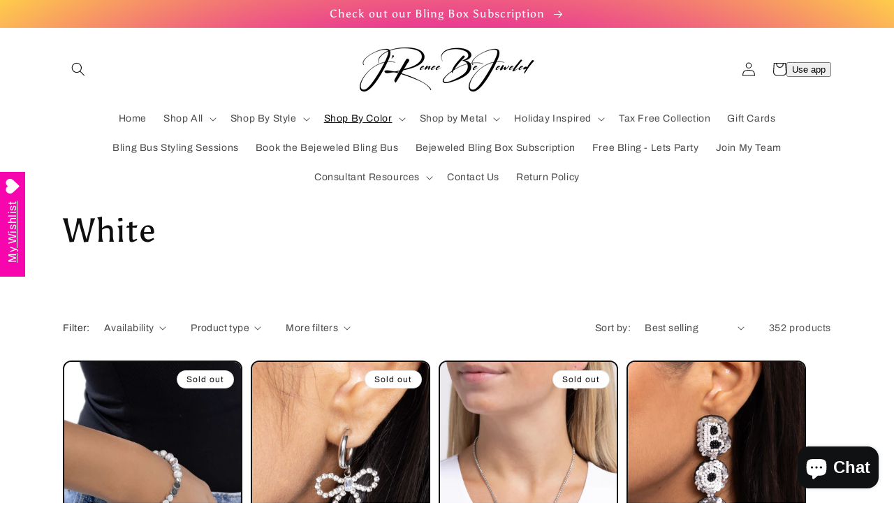

--- FILE ---
content_type: text/css
request_url: https://cdn.shopify.com/extensions/019badc7-12fe-783e-9dfe-907190f91114/wishlist-hero-81/assets/Crave.css
body_size: 225
content:
.MuiLink-underlineHover .MuiCardMedia-root {
    display: block;
    background-size: contain;
}

#wishlist-hero-add-notification .MuiCardContent-root div {
    display: block;
}


.wishlisthero-floating:hover {
    background-color: rgba(0, 0, 0, 0.05);
}

.wishlisthero-floating button {
    font-size: 20px !important;
    width: 40px !important;
    padding: 0.125em 0 0 !important;
}

.MuiTypography-body2,
.MuiTypography-body1,
.MuiTypography-caption,
.MuiTypography-button,
.MuiTypography-h1,
.MuiTypography-h2,
.MuiTypography-h3,
.MuiTypography-h4,
.MuiTypography-h5,
.MuiTypography-h6,
.MuiTypography-subtitle1,
.MuiTypography-subtitle2,
.MuiTypography-overline,
.MuiButton-root {
    font-family: inherit !important;
    /*Roboto, Helvetica, Arial, sans-serif;*/
}

/****************************************************************************************/
/* For some theme shared view need some spacing */
/*
#wishlist-hero-shared-list-view {
margin-top: 15px;
margin-bottom: 15px;
}
#wishlist-hero-shared-list-view h1 {
padding-left: 5px;
}

*/
#wishlisthero-product-page-button-container {
    padding-top: 10px;
}

.wishlist-hero-product-app-block.wlh-clear-margins #wishlisthero-product-page-button-container {
    padding-top: inherit;
}

/****************************************************************************************/
/* #wishlisthero-product-page-button-container button {
padding-left: 1px !important;
} */
/****************************************************************************************/
/* Customize the indicator when wishlist has items AND the normal indicator not working */
.site-header__icon span.wishlist-hero-items-count {
    position: absolute;
    top: 18px;

    width: 15px;
    height: 15px;
}

.site-header__icon span.wishlist-hero-items-count.wishlist-hero-items-count-exists {
    display: flex !important;
}

/*@media screen and (max-width: 749px) {
.site-header__icon span.wishlist-hero-items-count {

right: -2px;
top: -4.5px;
}
}*/
svg.wlh-svg-Icon path {
    fill: currentColor;
    /* stroke: white;
    stroke-width: 0.7px; */
}

--- FILE ---
content_type: text/javascript
request_url: https://cdn.shopify.com/extensions/019badc7-12fe-783e-9dfe-907190f91114/wishlist-hero-81/assets/Crave.js
body_size: -284
content:
window.wishlisthero_cartDotClasses = (window.wishlisthero_cartDotClasses || []).concat(['wishlist-hero-items-count-text-plain', 'cart-count-bubble']);
window.wishlisthero_buttonProdPageClasses = (window.wishlisthero_buttonProdPageClasses || []).concat(['btn product__form--add-to-cart', 'btn', 'btn--secondary-accent', 'button  button--secondary button--full-width product-form__buttons']);
window.wishlisthero_buttonProdPageFontSize = 'auto';

--- FILE ---
content_type: text/javascript; charset=utf-8
request_url: https://onhand.jreneebejeweled.com/products/routeins.js
body_size: 2431
content:
{"id":6583280107606,"title":"Shipping Protection by Route","handle":"routeins","description":"\n      Route provides protection for shipments that are lost, broken, or stolen.\n      Add Route to your cart at checkout to enable protection.\n      \u003cp\u003eVisit \u003ca href=\"https:\/\/route.com\"\u003eroute.com\u003c\/a\u003e to learn more.\u003c\/p\u003e\n    ","published_at":"2023-07-14T17:38:31-07:00","created_at":"2021-06-02T09:58:28-07:00","vendor":"Route","type":"Insurance","tags":["Before price change"],"price":98,"price_min":98,"price_max":14038,"available":true,"price_varies":true,"compare_at_price":null,"compare_at_price_min":0,"compare_at_price_max":0,"compare_at_price_varies":false,"variants":[{"id":51455003263251,"title":"$0.98","option1":"$0.98","option2":null,"option3":null,"sku":"ROUTEINS10","requires_shipping":false,"taxable":false,"featured_image":{"id":49006887010579,"product_id":6583280107606,"position":1,"created_at":"2025-03-19T12:39:36-07:00","updated_at":"2025-04-30T23:32:12-07:00","alt":null,"width":2048,"height":2048,"src":"https:\/\/cdn.shopify.com\/s\/files\/1\/0257\/0531\/6438\/files\/route-package-protection-logo-v3.png?v=1746081132","variant_ids":[51455003263251,51455003296019,51455003328787,51455003361555,51455003394323,51455003427091,51455003459859,51455003492627,51455003525395,51455003558163,51455003590931,51455003623699,51455003656467,51455003689235,51455003722003,51455003754771,51455003885843,51455003918611,51455003951379,51455003984147,51455004016915,51455004049683,51455004082451,51455004115219,51455004147987,51455004180755,51455004213523,51455004246291,51455004279059,51455004311827,51455004344595,51455004377363,51455004410131,51455004442899,51455004475667,51455004508435,51455004541203,51455004573971,51455004606739,51455004639507,51455004705043,51455004737811,51455004770579,51455004803347,51455004836115,51455004868883,51455004901651,51455004934419,51455004967187,51455004999955,51455005032723,51455005065491,51455005098259,51455005131027,51455005163795,51455005196563,51455005229331,51455005262099,51455005294867,51455005327635,51455005360403,51455005393171,51455005425939,51455005458707,51455005491475,51455005524243,51455005557011,51455005589779,51455005622547,51455005655315,51455005688083,51455005720851,51455005753619,51455005786387,51455005819155,51455005851923]},"available":true,"name":"Shipping Protection by Route - $0.98","public_title":"$0.98","options":["$0.98"],"price":98,"weight":0,"compare_at_price":null,"inventory_management":null,"barcode":"850006768103","featured_media":{"alt":null,"id":40859836317971,"position":1,"preview_image":{"aspect_ratio":1.0,"height":2048,"width":2048,"src":"https:\/\/cdn.shopify.com\/s\/files\/1\/0257\/0531\/6438\/files\/route-package-protection-logo-v3.png?v=1746081132"}},"requires_selling_plan":false,"selling_plan_allocations":[]},{"id":51455003296019,"title":"$1.15","option1":"$1.15","option2":null,"option3":null,"sku":"ROUTEINS11","requires_shipping":false,"taxable":false,"featured_image":{"id":49006887010579,"product_id":6583280107606,"position":1,"created_at":"2025-03-19T12:39:36-07:00","updated_at":"2025-04-30T23:32:12-07:00","alt":null,"width":2048,"height":2048,"src":"https:\/\/cdn.shopify.com\/s\/files\/1\/0257\/0531\/6438\/files\/route-package-protection-logo-v3.png?v=1746081132","variant_ids":[51455003263251,51455003296019,51455003328787,51455003361555,51455003394323,51455003427091,51455003459859,51455003492627,51455003525395,51455003558163,51455003590931,51455003623699,51455003656467,51455003689235,51455003722003,51455003754771,51455003885843,51455003918611,51455003951379,51455003984147,51455004016915,51455004049683,51455004082451,51455004115219,51455004147987,51455004180755,51455004213523,51455004246291,51455004279059,51455004311827,51455004344595,51455004377363,51455004410131,51455004442899,51455004475667,51455004508435,51455004541203,51455004573971,51455004606739,51455004639507,51455004705043,51455004737811,51455004770579,51455004803347,51455004836115,51455004868883,51455004901651,51455004934419,51455004967187,51455004999955,51455005032723,51455005065491,51455005098259,51455005131027,51455005163795,51455005196563,51455005229331,51455005262099,51455005294867,51455005327635,51455005360403,51455005393171,51455005425939,51455005458707,51455005491475,51455005524243,51455005557011,51455005589779,51455005622547,51455005655315,51455005688083,51455005720851,51455005753619,51455005786387,51455005819155,51455005851923]},"available":true,"name":"Shipping Protection by Route - $1.15","public_title":"$1.15","options":["$1.15"],"price":115,"weight":0,"compare_at_price":null,"inventory_management":null,"barcode":"850006768110","featured_media":{"alt":null,"id":40859836317971,"position":1,"preview_image":{"aspect_ratio":1.0,"height":2048,"width":2048,"src":"https:\/\/cdn.shopify.com\/s\/files\/1\/0257\/0531\/6438\/files\/route-package-protection-logo-v3.png?v=1746081132"}},"requires_selling_plan":false,"selling_plan_allocations":[]},{"id":51455003328787,"title":"$1.35","option1":"$1.35","option2":null,"option3":null,"sku":"ROUTEINS12","requires_shipping":false,"taxable":false,"featured_image":{"id":49006887010579,"product_id":6583280107606,"position":1,"created_at":"2025-03-19T12:39:36-07:00","updated_at":"2025-04-30T23:32:12-07:00","alt":null,"width":2048,"height":2048,"src":"https:\/\/cdn.shopify.com\/s\/files\/1\/0257\/0531\/6438\/files\/route-package-protection-logo-v3.png?v=1746081132","variant_ids":[51455003263251,51455003296019,51455003328787,51455003361555,51455003394323,51455003427091,51455003459859,51455003492627,51455003525395,51455003558163,51455003590931,51455003623699,51455003656467,51455003689235,51455003722003,51455003754771,51455003885843,51455003918611,51455003951379,51455003984147,51455004016915,51455004049683,51455004082451,51455004115219,51455004147987,51455004180755,51455004213523,51455004246291,51455004279059,51455004311827,51455004344595,51455004377363,51455004410131,51455004442899,51455004475667,51455004508435,51455004541203,51455004573971,51455004606739,51455004639507,51455004705043,51455004737811,51455004770579,51455004803347,51455004836115,51455004868883,51455004901651,51455004934419,51455004967187,51455004999955,51455005032723,51455005065491,51455005098259,51455005131027,51455005163795,51455005196563,51455005229331,51455005262099,51455005294867,51455005327635,51455005360403,51455005393171,51455005425939,51455005458707,51455005491475,51455005524243,51455005557011,51455005589779,51455005622547,51455005655315,51455005688083,51455005720851,51455005753619,51455005786387,51455005819155,51455005851923]},"available":true,"name":"Shipping Protection by Route - $1.35","public_title":"$1.35","options":["$1.35"],"price":135,"weight":0,"compare_at_price":null,"inventory_management":null,"barcode":"850006768127","featured_media":{"alt":null,"id":40859836317971,"position":1,"preview_image":{"aspect_ratio":1.0,"height":2048,"width":2048,"src":"https:\/\/cdn.shopify.com\/s\/files\/1\/0257\/0531\/6438\/files\/route-package-protection-logo-v3.png?v=1746081132"}},"requires_selling_plan":false,"selling_plan_allocations":[]},{"id":51455003361555,"title":"$1.55","option1":"$1.55","option2":null,"option3":null,"sku":"ROUTEINS13","requires_shipping":false,"taxable":false,"featured_image":{"id":49006887010579,"product_id":6583280107606,"position":1,"created_at":"2025-03-19T12:39:36-07:00","updated_at":"2025-04-30T23:32:12-07:00","alt":null,"width":2048,"height":2048,"src":"https:\/\/cdn.shopify.com\/s\/files\/1\/0257\/0531\/6438\/files\/route-package-protection-logo-v3.png?v=1746081132","variant_ids":[51455003263251,51455003296019,51455003328787,51455003361555,51455003394323,51455003427091,51455003459859,51455003492627,51455003525395,51455003558163,51455003590931,51455003623699,51455003656467,51455003689235,51455003722003,51455003754771,51455003885843,51455003918611,51455003951379,51455003984147,51455004016915,51455004049683,51455004082451,51455004115219,51455004147987,51455004180755,51455004213523,51455004246291,51455004279059,51455004311827,51455004344595,51455004377363,51455004410131,51455004442899,51455004475667,51455004508435,51455004541203,51455004573971,51455004606739,51455004639507,51455004705043,51455004737811,51455004770579,51455004803347,51455004836115,51455004868883,51455004901651,51455004934419,51455004967187,51455004999955,51455005032723,51455005065491,51455005098259,51455005131027,51455005163795,51455005196563,51455005229331,51455005262099,51455005294867,51455005327635,51455005360403,51455005393171,51455005425939,51455005458707,51455005491475,51455005524243,51455005557011,51455005589779,51455005622547,51455005655315,51455005688083,51455005720851,51455005753619,51455005786387,51455005819155,51455005851923]},"available":true,"name":"Shipping Protection by Route - $1.55","public_title":"$1.55","options":["$1.55"],"price":155,"weight":0,"compare_at_price":null,"inventory_management":null,"barcode":"850006768134","featured_media":{"alt":null,"id":40859836317971,"position":1,"preview_image":{"aspect_ratio":1.0,"height":2048,"width":2048,"src":"https:\/\/cdn.shopify.com\/s\/files\/1\/0257\/0531\/6438\/files\/route-package-protection-logo-v3.png?v=1746081132"}},"requires_selling_plan":false,"selling_plan_allocations":[]},{"id":51455003394323,"title":"$1.75","option1":"$1.75","option2":null,"option3":null,"sku":"ROUTEINS14","requires_shipping":false,"taxable":false,"featured_image":{"id":49006887010579,"product_id":6583280107606,"position":1,"created_at":"2025-03-19T12:39:36-07:00","updated_at":"2025-04-30T23:32:12-07:00","alt":null,"width":2048,"height":2048,"src":"https:\/\/cdn.shopify.com\/s\/files\/1\/0257\/0531\/6438\/files\/route-package-protection-logo-v3.png?v=1746081132","variant_ids":[51455003263251,51455003296019,51455003328787,51455003361555,51455003394323,51455003427091,51455003459859,51455003492627,51455003525395,51455003558163,51455003590931,51455003623699,51455003656467,51455003689235,51455003722003,51455003754771,51455003885843,51455003918611,51455003951379,51455003984147,51455004016915,51455004049683,51455004082451,51455004115219,51455004147987,51455004180755,51455004213523,51455004246291,51455004279059,51455004311827,51455004344595,51455004377363,51455004410131,51455004442899,51455004475667,51455004508435,51455004541203,51455004573971,51455004606739,51455004639507,51455004705043,51455004737811,51455004770579,51455004803347,51455004836115,51455004868883,51455004901651,51455004934419,51455004967187,51455004999955,51455005032723,51455005065491,51455005098259,51455005131027,51455005163795,51455005196563,51455005229331,51455005262099,51455005294867,51455005327635,51455005360403,51455005393171,51455005425939,51455005458707,51455005491475,51455005524243,51455005557011,51455005589779,51455005622547,51455005655315,51455005688083,51455005720851,51455005753619,51455005786387,51455005819155,51455005851923]},"available":true,"name":"Shipping Protection by Route - $1.75","public_title":"$1.75","options":["$1.75"],"price":175,"weight":0,"compare_at_price":null,"inventory_management":null,"barcode":"850006768141","featured_media":{"alt":null,"id":40859836317971,"position":1,"preview_image":{"aspect_ratio":1.0,"height":2048,"width":2048,"src":"https:\/\/cdn.shopify.com\/s\/files\/1\/0257\/0531\/6438\/files\/route-package-protection-logo-v3.png?v=1746081132"}},"requires_selling_plan":false,"selling_plan_allocations":[]},{"id":51455003427091,"title":"$1.95","option1":"$1.95","option2":null,"option3":null,"sku":"ROUTEINS15","requires_shipping":false,"taxable":false,"featured_image":{"id":49006887010579,"product_id":6583280107606,"position":1,"created_at":"2025-03-19T12:39:36-07:00","updated_at":"2025-04-30T23:32:12-07:00","alt":null,"width":2048,"height":2048,"src":"https:\/\/cdn.shopify.com\/s\/files\/1\/0257\/0531\/6438\/files\/route-package-protection-logo-v3.png?v=1746081132","variant_ids":[51455003263251,51455003296019,51455003328787,51455003361555,51455003394323,51455003427091,51455003459859,51455003492627,51455003525395,51455003558163,51455003590931,51455003623699,51455003656467,51455003689235,51455003722003,51455003754771,51455003885843,51455003918611,51455003951379,51455003984147,51455004016915,51455004049683,51455004082451,51455004115219,51455004147987,51455004180755,51455004213523,51455004246291,51455004279059,51455004311827,51455004344595,51455004377363,51455004410131,51455004442899,51455004475667,51455004508435,51455004541203,51455004573971,51455004606739,51455004639507,51455004705043,51455004737811,51455004770579,51455004803347,51455004836115,51455004868883,51455004901651,51455004934419,51455004967187,51455004999955,51455005032723,51455005065491,51455005098259,51455005131027,51455005163795,51455005196563,51455005229331,51455005262099,51455005294867,51455005327635,51455005360403,51455005393171,51455005425939,51455005458707,51455005491475,51455005524243,51455005557011,51455005589779,51455005622547,51455005655315,51455005688083,51455005720851,51455005753619,51455005786387,51455005819155,51455005851923]},"available":true,"name":"Shipping Protection by Route - $1.95","public_title":"$1.95","options":["$1.95"],"price":195,"weight":0,"compare_at_price":null,"inventory_management":null,"barcode":"850006768158","featured_media":{"alt":null,"id":40859836317971,"position":1,"preview_image":{"aspect_ratio":1.0,"height":2048,"width":2048,"src":"https:\/\/cdn.shopify.com\/s\/files\/1\/0257\/0531\/6438\/files\/route-package-protection-logo-v3.png?v=1746081132"}},"requires_selling_plan":false,"selling_plan_allocations":[]},{"id":51455003459859,"title":"$2.15","option1":"$2.15","option2":null,"option3":null,"sku":"ROUTEINS16","requires_shipping":false,"taxable":false,"featured_image":{"id":49006887010579,"product_id":6583280107606,"position":1,"created_at":"2025-03-19T12:39:36-07:00","updated_at":"2025-04-30T23:32:12-07:00","alt":null,"width":2048,"height":2048,"src":"https:\/\/cdn.shopify.com\/s\/files\/1\/0257\/0531\/6438\/files\/route-package-protection-logo-v3.png?v=1746081132","variant_ids":[51455003263251,51455003296019,51455003328787,51455003361555,51455003394323,51455003427091,51455003459859,51455003492627,51455003525395,51455003558163,51455003590931,51455003623699,51455003656467,51455003689235,51455003722003,51455003754771,51455003885843,51455003918611,51455003951379,51455003984147,51455004016915,51455004049683,51455004082451,51455004115219,51455004147987,51455004180755,51455004213523,51455004246291,51455004279059,51455004311827,51455004344595,51455004377363,51455004410131,51455004442899,51455004475667,51455004508435,51455004541203,51455004573971,51455004606739,51455004639507,51455004705043,51455004737811,51455004770579,51455004803347,51455004836115,51455004868883,51455004901651,51455004934419,51455004967187,51455004999955,51455005032723,51455005065491,51455005098259,51455005131027,51455005163795,51455005196563,51455005229331,51455005262099,51455005294867,51455005327635,51455005360403,51455005393171,51455005425939,51455005458707,51455005491475,51455005524243,51455005557011,51455005589779,51455005622547,51455005655315,51455005688083,51455005720851,51455005753619,51455005786387,51455005819155,51455005851923]},"available":true,"name":"Shipping Protection by Route - $2.15","public_title":"$2.15","options":["$2.15"],"price":215,"weight":0,"compare_at_price":null,"inventory_management":null,"barcode":"850006768165","featured_media":{"alt":null,"id":40859836317971,"position":1,"preview_image":{"aspect_ratio":1.0,"height":2048,"width":2048,"src":"https:\/\/cdn.shopify.com\/s\/files\/1\/0257\/0531\/6438\/files\/route-package-protection-logo-v3.png?v=1746081132"}},"requires_selling_plan":false,"selling_plan_allocations":[]},{"id":51455003492627,"title":"$2.35","option1":"$2.35","option2":null,"option3":null,"sku":"ROUTEINS17","requires_shipping":false,"taxable":false,"featured_image":{"id":49006887010579,"product_id":6583280107606,"position":1,"created_at":"2025-03-19T12:39:36-07:00","updated_at":"2025-04-30T23:32:12-07:00","alt":null,"width":2048,"height":2048,"src":"https:\/\/cdn.shopify.com\/s\/files\/1\/0257\/0531\/6438\/files\/route-package-protection-logo-v3.png?v=1746081132","variant_ids":[51455003263251,51455003296019,51455003328787,51455003361555,51455003394323,51455003427091,51455003459859,51455003492627,51455003525395,51455003558163,51455003590931,51455003623699,51455003656467,51455003689235,51455003722003,51455003754771,51455003885843,51455003918611,51455003951379,51455003984147,51455004016915,51455004049683,51455004082451,51455004115219,51455004147987,51455004180755,51455004213523,51455004246291,51455004279059,51455004311827,51455004344595,51455004377363,51455004410131,51455004442899,51455004475667,51455004508435,51455004541203,51455004573971,51455004606739,51455004639507,51455004705043,51455004737811,51455004770579,51455004803347,51455004836115,51455004868883,51455004901651,51455004934419,51455004967187,51455004999955,51455005032723,51455005065491,51455005098259,51455005131027,51455005163795,51455005196563,51455005229331,51455005262099,51455005294867,51455005327635,51455005360403,51455005393171,51455005425939,51455005458707,51455005491475,51455005524243,51455005557011,51455005589779,51455005622547,51455005655315,51455005688083,51455005720851,51455005753619,51455005786387,51455005819155,51455005851923]},"available":true,"name":"Shipping Protection by Route - $2.35","public_title":"$2.35","options":["$2.35"],"price":235,"weight":0,"compare_at_price":null,"inventory_management":null,"barcode":"850006768172","featured_media":{"alt":null,"id":40859836317971,"position":1,"preview_image":{"aspect_ratio":1.0,"height":2048,"width":2048,"src":"https:\/\/cdn.shopify.com\/s\/files\/1\/0257\/0531\/6438\/files\/route-package-protection-logo-v3.png?v=1746081132"}},"requires_selling_plan":false,"selling_plan_allocations":[]},{"id":51455003525395,"title":"$2.55","option1":"$2.55","option2":null,"option3":null,"sku":"ROUTEINS18","requires_shipping":false,"taxable":false,"featured_image":{"id":49006887010579,"product_id":6583280107606,"position":1,"created_at":"2025-03-19T12:39:36-07:00","updated_at":"2025-04-30T23:32:12-07:00","alt":null,"width":2048,"height":2048,"src":"https:\/\/cdn.shopify.com\/s\/files\/1\/0257\/0531\/6438\/files\/route-package-protection-logo-v3.png?v=1746081132","variant_ids":[51455003263251,51455003296019,51455003328787,51455003361555,51455003394323,51455003427091,51455003459859,51455003492627,51455003525395,51455003558163,51455003590931,51455003623699,51455003656467,51455003689235,51455003722003,51455003754771,51455003885843,51455003918611,51455003951379,51455003984147,51455004016915,51455004049683,51455004082451,51455004115219,51455004147987,51455004180755,51455004213523,51455004246291,51455004279059,51455004311827,51455004344595,51455004377363,51455004410131,51455004442899,51455004475667,51455004508435,51455004541203,51455004573971,51455004606739,51455004639507,51455004705043,51455004737811,51455004770579,51455004803347,51455004836115,51455004868883,51455004901651,51455004934419,51455004967187,51455004999955,51455005032723,51455005065491,51455005098259,51455005131027,51455005163795,51455005196563,51455005229331,51455005262099,51455005294867,51455005327635,51455005360403,51455005393171,51455005425939,51455005458707,51455005491475,51455005524243,51455005557011,51455005589779,51455005622547,51455005655315,51455005688083,51455005720851,51455005753619,51455005786387,51455005819155,51455005851923]},"available":true,"name":"Shipping Protection by Route - $2.55","public_title":"$2.55","options":["$2.55"],"price":255,"weight":0,"compare_at_price":null,"inventory_management":null,"barcode":"850006768189","featured_media":{"alt":null,"id":40859836317971,"position":1,"preview_image":{"aspect_ratio":1.0,"height":2048,"width":2048,"src":"https:\/\/cdn.shopify.com\/s\/files\/1\/0257\/0531\/6438\/files\/route-package-protection-logo-v3.png?v=1746081132"}},"requires_selling_plan":false,"selling_plan_allocations":[]},{"id":51455003558163,"title":"$2.75","option1":"$2.75","option2":null,"option3":null,"sku":"ROUTEINS19","requires_shipping":false,"taxable":false,"featured_image":{"id":49006887010579,"product_id":6583280107606,"position":1,"created_at":"2025-03-19T12:39:36-07:00","updated_at":"2025-04-30T23:32:12-07:00","alt":null,"width":2048,"height":2048,"src":"https:\/\/cdn.shopify.com\/s\/files\/1\/0257\/0531\/6438\/files\/route-package-protection-logo-v3.png?v=1746081132","variant_ids":[51455003263251,51455003296019,51455003328787,51455003361555,51455003394323,51455003427091,51455003459859,51455003492627,51455003525395,51455003558163,51455003590931,51455003623699,51455003656467,51455003689235,51455003722003,51455003754771,51455003885843,51455003918611,51455003951379,51455003984147,51455004016915,51455004049683,51455004082451,51455004115219,51455004147987,51455004180755,51455004213523,51455004246291,51455004279059,51455004311827,51455004344595,51455004377363,51455004410131,51455004442899,51455004475667,51455004508435,51455004541203,51455004573971,51455004606739,51455004639507,51455004705043,51455004737811,51455004770579,51455004803347,51455004836115,51455004868883,51455004901651,51455004934419,51455004967187,51455004999955,51455005032723,51455005065491,51455005098259,51455005131027,51455005163795,51455005196563,51455005229331,51455005262099,51455005294867,51455005327635,51455005360403,51455005393171,51455005425939,51455005458707,51455005491475,51455005524243,51455005557011,51455005589779,51455005622547,51455005655315,51455005688083,51455005720851,51455005753619,51455005786387,51455005819155,51455005851923]},"available":true,"name":"Shipping Protection by Route - $2.75","public_title":"$2.75","options":["$2.75"],"price":275,"weight":0,"compare_at_price":null,"inventory_management":null,"barcode":"850006768196","featured_media":{"alt":null,"id":40859836317971,"position":1,"preview_image":{"aspect_ratio":1.0,"height":2048,"width":2048,"src":"https:\/\/cdn.shopify.com\/s\/files\/1\/0257\/0531\/6438\/files\/route-package-protection-logo-v3.png?v=1746081132"}},"requires_selling_plan":false,"selling_plan_allocations":[]},{"id":51455003590931,"title":"$2.95","option1":"$2.95","option2":null,"option3":null,"sku":"ROUTEINS20","requires_shipping":false,"taxable":false,"featured_image":{"id":49006887010579,"product_id":6583280107606,"position":1,"created_at":"2025-03-19T12:39:36-07:00","updated_at":"2025-04-30T23:32:12-07:00","alt":null,"width":2048,"height":2048,"src":"https:\/\/cdn.shopify.com\/s\/files\/1\/0257\/0531\/6438\/files\/route-package-protection-logo-v3.png?v=1746081132","variant_ids":[51455003263251,51455003296019,51455003328787,51455003361555,51455003394323,51455003427091,51455003459859,51455003492627,51455003525395,51455003558163,51455003590931,51455003623699,51455003656467,51455003689235,51455003722003,51455003754771,51455003885843,51455003918611,51455003951379,51455003984147,51455004016915,51455004049683,51455004082451,51455004115219,51455004147987,51455004180755,51455004213523,51455004246291,51455004279059,51455004311827,51455004344595,51455004377363,51455004410131,51455004442899,51455004475667,51455004508435,51455004541203,51455004573971,51455004606739,51455004639507,51455004705043,51455004737811,51455004770579,51455004803347,51455004836115,51455004868883,51455004901651,51455004934419,51455004967187,51455004999955,51455005032723,51455005065491,51455005098259,51455005131027,51455005163795,51455005196563,51455005229331,51455005262099,51455005294867,51455005327635,51455005360403,51455005393171,51455005425939,51455005458707,51455005491475,51455005524243,51455005557011,51455005589779,51455005622547,51455005655315,51455005688083,51455005720851,51455005753619,51455005786387,51455005819155,51455005851923]},"available":true,"name":"Shipping Protection by Route - $2.95","public_title":"$2.95","options":["$2.95"],"price":295,"weight":0,"compare_at_price":null,"inventory_management":null,"barcode":"850006768202","featured_media":{"alt":null,"id":40859836317971,"position":1,"preview_image":{"aspect_ratio":1.0,"height":2048,"width":2048,"src":"https:\/\/cdn.shopify.com\/s\/files\/1\/0257\/0531\/6438\/files\/route-package-protection-logo-v3.png?v=1746081132"}},"requires_selling_plan":false,"selling_plan_allocations":[]},{"id":51455003623699,"title":"$3.15","option1":"$3.15","option2":null,"option3":null,"sku":"ROUTEINS21","requires_shipping":false,"taxable":false,"featured_image":{"id":49006887010579,"product_id":6583280107606,"position":1,"created_at":"2025-03-19T12:39:36-07:00","updated_at":"2025-04-30T23:32:12-07:00","alt":null,"width":2048,"height":2048,"src":"https:\/\/cdn.shopify.com\/s\/files\/1\/0257\/0531\/6438\/files\/route-package-protection-logo-v3.png?v=1746081132","variant_ids":[51455003263251,51455003296019,51455003328787,51455003361555,51455003394323,51455003427091,51455003459859,51455003492627,51455003525395,51455003558163,51455003590931,51455003623699,51455003656467,51455003689235,51455003722003,51455003754771,51455003885843,51455003918611,51455003951379,51455003984147,51455004016915,51455004049683,51455004082451,51455004115219,51455004147987,51455004180755,51455004213523,51455004246291,51455004279059,51455004311827,51455004344595,51455004377363,51455004410131,51455004442899,51455004475667,51455004508435,51455004541203,51455004573971,51455004606739,51455004639507,51455004705043,51455004737811,51455004770579,51455004803347,51455004836115,51455004868883,51455004901651,51455004934419,51455004967187,51455004999955,51455005032723,51455005065491,51455005098259,51455005131027,51455005163795,51455005196563,51455005229331,51455005262099,51455005294867,51455005327635,51455005360403,51455005393171,51455005425939,51455005458707,51455005491475,51455005524243,51455005557011,51455005589779,51455005622547,51455005655315,51455005688083,51455005720851,51455005753619,51455005786387,51455005819155,51455005851923]},"available":true,"name":"Shipping Protection by Route - $3.15","public_title":"$3.15","options":["$3.15"],"price":315,"weight":0,"compare_at_price":null,"inventory_management":null,"barcode":"850006768219","featured_media":{"alt":null,"id":40859836317971,"position":1,"preview_image":{"aspect_ratio":1.0,"height":2048,"width":2048,"src":"https:\/\/cdn.shopify.com\/s\/files\/1\/0257\/0531\/6438\/files\/route-package-protection-logo-v3.png?v=1746081132"}},"requires_selling_plan":false,"selling_plan_allocations":[]},{"id":51455003656467,"title":"$3.35","option1":"$3.35","option2":null,"option3":null,"sku":"ROUTEINS22","requires_shipping":false,"taxable":false,"featured_image":{"id":49006887010579,"product_id":6583280107606,"position":1,"created_at":"2025-03-19T12:39:36-07:00","updated_at":"2025-04-30T23:32:12-07:00","alt":null,"width":2048,"height":2048,"src":"https:\/\/cdn.shopify.com\/s\/files\/1\/0257\/0531\/6438\/files\/route-package-protection-logo-v3.png?v=1746081132","variant_ids":[51455003263251,51455003296019,51455003328787,51455003361555,51455003394323,51455003427091,51455003459859,51455003492627,51455003525395,51455003558163,51455003590931,51455003623699,51455003656467,51455003689235,51455003722003,51455003754771,51455003885843,51455003918611,51455003951379,51455003984147,51455004016915,51455004049683,51455004082451,51455004115219,51455004147987,51455004180755,51455004213523,51455004246291,51455004279059,51455004311827,51455004344595,51455004377363,51455004410131,51455004442899,51455004475667,51455004508435,51455004541203,51455004573971,51455004606739,51455004639507,51455004705043,51455004737811,51455004770579,51455004803347,51455004836115,51455004868883,51455004901651,51455004934419,51455004967187,51455004999955,51455005032723,51455005065491,51455005098259,51455005131027,51455005163795,51455005196563,51455005229331,51455005262099,51455005294867,51455005327635,51455005360403,51455005393171,51455005425939,51455005458707,51455005491475,51455005524243,51455005557011,51455005589779,51455005622547,51455005655315,51455005688083,51455005720851,51455005753619,51455005786387,51455005819155,51455005851923]},"available":true,"name":"Shipping Protection by Route - $3.35","public_title":"$3.35","options":["$3.35"],"price":335,"weight":0,"compare_at_price":null,"inventory_management":null,"barcode":"850006768226","featured_media":{"alt":null,"id":40859836317971,"position":1,"preview_image":{"aspect_ratio":1.0,"height":2048,"width":2048,"src":"https:\/\/cdn.shopify.com\/s\/files\/1\/0257\/0531\/6438\/files\/route-package-protection-logo-v3.png?v=1746081132"}},"requires_selling_plan":false,"selling_plan_allocations":[]},{"id":51455003689235,"title":"$3.55","option1":"$3.55","option2":null,"option3":null,"sku":"ROUTEINS23","requires_shipping":false,"taxable":false,"featured_image":{"id":49006887010579,"product_id":6583280107606,"position":1,"created_at":"2025-03-19T12:39:36-07:00","updated_at":"2025-04-30T23:32:12-07:00","alt":null,"width":2048,"height":2048,"src":"https:\/\/cdn.shopify.com\/s\/files\/1\/0257\/0531\/6438\/files\/route-package-protection-logo-v3.png?v=1746081132","variant_ids":[51455003263251,51455003296019,51455003328787,51455003361555,51455003394323,51455003427091,51455003459859,51455003492627,51455003525395,51455003558163,51455003590931,51455003623699,51455003656467,51455003689235,51455003722003,51455003754771,51455003885843,51455003918611,51455003951379,51455003984147,51455004016915,51455004049683,51455004082451,51455004115219,51455004147987,51455004180755,51455004213523,51455004246291,51455004279059,51455004311827,51455004344595,51455004377363,51455004410131,51455004442899,51455004475667,51455004508435,51455004541203,51455004573971,51455004606739,51455004639507,51455004705043,51455004737811,51455004770579,51455004803347,51455004836115,51455004868883,51455004901651,51455004934419,51455004967187,51455004999955,51455005032723,51455005065491,51455005098259,51455005131027,51455005163795,51455005196563,51455005229331,51455005262099,51455005294867,51455005327635,51455005360403,51455005393171,51455005425939,51455005458707,51455005491475,51455005524243,51455005557011,51455005589779,51455005622547,51455005655315,51455005688083,51455005720851,51455005753619,51455005786387,51455005819155,51455005851923]},"available":true,"name":"Shipping Protection by Route - $3.55","public_title":"$3.55","options":["$3.55"],"price":355,"weight":0,"compare_at_price":null,"inventory_management":null,"barcode":"850006768233","featured_media":{"alt":null,"id":40859836317971,"position":1,"preview_image":{"aspect_ratio":1.0,"height":2048,"width":2048,"src":"https:\/\/cdn.shopify.com\/s\/files\/1\/0257\/0531\/6438\/files\/route-package-protection-logo-v3.png?v=1746081132"}},"requires_selling_plan":false,"selling_plan_allocations":[]},{"id":51455003722003,"title":"$3.75","option1":"$3.75","option2":null,"option3":null,"sku":"ROUTEINS24","requires_shipping":false,"taxable":false,"featured_image":{"id":49006887010579,"product_id":6583280107606,"position":1,"created_at":"2025-03-19T12:39:36-07:00","updated_at":"2025-04-30T23:32:12-07:00","alt":null,"width":2048,"height":2048,"src":"https:\/\/cdn.shopify.com\/s\/files\/1\/0257\/0531\/6438\/files\/route-package-protection-logo-v3.png?v=1746081132","variant_ids":[51455003263251,51455003296019,51455003328787,51455003361555,51455003394323,51455003427091,51455003459859,51455003492627,51455003525395,51455003558163,51455003590931,51455003623699,51455003656467,51455003689235,51455003722003,51455003754771,51455003885843,51455003918611,51455003951379,51455003984147,51455004016915,51455004049683,51455004082451,51455004115219,51455004147987,51455004180755,51455004213523,51455004246291,51455004279059,51455004311827,51455004344595,51455004377363,51455004410131,51455004442899,51455004475667,51455004508435,51455004541203,51455004573971,51455004606739,51455004639507,51455004705043,51455004737811,51455004770579,51455004803347,51455004836115,51455004868883,51455004901651,51455004934419,51455004967187,51455004999955,51455005032723,51455005065491,51455005098259,51455005131027,51455005163795,51455005196563,51455005229331,51455005262099,51455005294867,51455005327635,51455005360403,51455005393171,51455005425939,51455005458707,51455005491475,51455005524243,51455005557011,51455005589779,51455005622547,51455005655315,51455005688083,51455005720851,51455005753619,51455005786387,51455005819155,51455005851923]},"available":true,"name":"Shipping Protection by Route - $3.75","public_title":"$3.75","options":["$3.75"],"price":375,"weight":0,"compare_at_price":null,"inventory_management":null,"barcode":"850006768240","featured_media":{"alt":null,"id":40859836317971,"position":1,"preview_image":{"aspect_ratio":1.0,"height":2048,"width":2048,"src":"https:\/\/cdn.shopify.com\/s\/files\/1\/0257\/0531\/6438\/files\/route-package-protection-logo-v3.png?v=1746081132"}},"requires_selling_plan":false,"selling_plan_allocations":[]},{"id":51455003754771,"title":"$3.95","option1":"$3.95","option2":null,"option3":null,"sku":"ROUTEINS25","requires_shipping":false,"taxable":false,"featured_image":{"id":49006887010579,"product_id":6583280107606,"position":1,"created_at":"2025-03-19T12:39:36-07:00","updated_at":"2025-04-30T23:32:12-07:00","alt":null,"width":2048,"height":2048,"src":"https:\/\/cdn.shopify.com\/s\/files\/1\/0257\/0531\/6438\/files\/route-package-protection-logo-v3.png?v=1746081132","variant_ids":[51455003263251,51455003296019,51455003328787,51455003361555,51455003394323,51455003427091,51455003459859,51455003492627,51455003525395,51455003558163,51455003590931,51455003623699,51455003656467,51455003689235,51455003722003,51455003754771,51455003885843,51455003918611,51455003951379,51455003984147,51455004016915,51455004049683,51455004082451,51455004115219,51455004147987,51455004180755,51455004213523,51455004246291,51455004279059,51455004311827,51455004344595,51455004377363,51455004410131,51455004442899,51455004475667,51455004508435,51455004541203,51455004573971,51455004606739,51455004639507,51455004705043,51455004737811,51455004770579,51455004803347,51455004836115,51455004868883,51455004901651,51455004934419,51455004967187,51455004999955,51455005032723,51455005065491,51455005098259,51455005131027,51455005163795,51455005196563,51455005229331,51455005262099,51455005294867,51455005327635,51455005360403,51455005393171,51455005425939,51455005458707,51455005491475,51455005524243,51455005557011,51455005589779,51455005622547,51455005655315,51455005688083,51455005720851,51455005753619,51455005786387,51455005819155,51455005851923]},"available":true,"name":"Shipping Protection by Route - $3.95","public_title":"$3.95","options":["$3.95"],"price":395,"weight":0,"compare_at_price":null,"inventory_management":null,"barcode":"850006768257","featured_media":{"alt":null,"id":40859836317971,"position":1,"preview_image":{"aspect_ratio":1.0,"height":2048,"width":2048,"src":"https:\/\/cdn.shopify.com\/s\/files\/1\/0257\/0531\/6438\/files\/route-package-protection-logo-v3.png?v=1746081132"}},"requires_selling_plan":false,"selling_plan_allocations":[]},{"id":51455003885843,"title":"$4.15","option1":"$4.15","option2":null,"option3":null,"sku":"ROUTEINS26","requires_shipping":false,"taxable":false,"featured_image":{"id":49006887010579,"product_id":6583280107606,"position":1,"created_at":"2025-03-19T12:39:36-07:00","updated_at":"2025-04-30T23:32:12-07:00","alt":null,"width":2048,"height":2048,"src":"https:\/\/cdn.shopify.com\/s\/files\/1\/0257\/0531\/6438\/files\/route-package-protection-logo-v3.png?v=1746081132","variant_ids":[51455003263251,51455003296019,51455003328787,51455003361555,51455003394323,51455003427091,51455003459859,51455003492627,51455003525395,51455003558163,51455003590931,51455003623699,51455003656467,51455003689235,51455003722003,51455003754771,51455003885843,51455003918611,51455003951379,51455003984147,51455004016915,51455004049683,51455004082451,51455004115219,51455004147987,51455004180755,51455004213523,51455004246291,51455004279059,51455004311827,51455004344595,51455004377363,51455004410131,51455004442899,51455004475667,51455004508435,51455004541203,51455004573971,51455004606739,51455004639507,51455004705043,51455004737811,51455004770579,51455004803347,51455004836115,51455004868883,51455004901651,51455004934419,51455004967187,51455004999955,51455005032723,51455005065491,51455005098259,51455005131027,51455005163795,51455005196563,51455005229331,51455005262099,51455005294867,51455005327635,51455005360403,51455005393171,51455005425939,51455005458707,51455005491475,51455005524243,51455005557011,51455005589779,51455005622547,51455005655315,51455005688083,51455005720851,51455005753619,51455005786387,51455005819155,51455005851923]},"available":true,"name":"Shipping Protection by Route - $4.15","public_title":"$4.15","options":["$4.15"],"price":415,"weight":0,"compare_at_price":null,"inventory_management":null,"barcode":"850006768264","featured_media":{"alt":null,"id":40859836317971,"position":1,"preview_image":{"aspect_ratio":1.0,"height":2048,"width":2048,"src":"https:\/\/cdn.shopify.com\/s\/files\/1\/0257\/0531\/6438\/files\/route-package-protection-logo-v3.png?v=1746081132"}},"requires_selling_plan":false,"selling_plan_allocations":[]},{"id":51455003918611,"title":"$4.35","option1":"$4.35","option2":null,"option3":null,"sku":"ROUTEINS27","requires_shipping":false,"taxable":false,"featured_image":{"id":49006887010579,"product_id":6583280107606,"position":1,"created_at":"2025-03-19T12:39:36-07:00","updated_at":"2025-04-30T23:32:12-07:00","alt":null,"width":2048,"height":2048,"src":"https:\/\/cdn.shopify.com\/s\/files\/1\/0257\/0531\/6438\/files\/route-package-protection-logo-v3.png?v=1746081132","variant_ids":[51455003263251,51455003296019,51455003328787,51455003361555,51455003394323,51455003427091,51455003459859,51455003492627,51455003525395,51455003558163,51455003590931,51455003623699,51455003656467,51455003689235,51455003722003,51455003754771,51455003885843,51455003918611,51455003951379,51455003984147,51455004016915,51455004049683,51455004082451,51455004115219,51455004147987,51455004180755,51455004213523,51455004246291,51455004279059,51455004311827,51455004344595,51455004377363,51455004410131,51455004442899,51455004475667,51455004508435,51455004541203,51455004573971,51455004606739,51455004639507,51455004705043,51455004737811,51455004770579,51455004803347,51455004836115,51455004868883,51455004901651,51455004934419,51455004967187,51455004999955,51455005032723,51455005065491,51455005098259,51455005131027,51455005163795,51455005196563,51455005229331,51455005262099,51455005294867,51455005327635,51455005360403,51455005393171,51455005425939,51455005458707,51455005491475,51455005524243,51455005557011,51455005589779,51455005622547,51455005655315,51455005688083,51455005720851,51455005753619,51455005786387,51455005819155,51455005851923]},"available":true,"name":"Shipping Protection by Route - $4.35","public_title":"$4.35","options":["$4.35"],"price":435,"weight":0,"compare_at_price":null,"inventory_management":null,"barcode":"850006768271","featured_media":{"alt":null,"id":40859836317971,"position":1,"preview_image":{"aspect_ratio":1.0,"height":2048,"width":2048,"src":"https:\/\/cdn.shopify.com\/s\/files\/1\/0257\/0531\/6438\/files\/route-package-protection-logo-v3.png?v=1746081132"}},"requires_selling_plan":false,"selling_plan_allocations":[]},{"id":51455003951379,"title":"$4.55","option1":"$4.55","option2":null,"option3":null,"sku":"ROUTEINS28","requires_shipping":false,"taxable":false,"featured_image":{"id":49006887010579,"product_id":6583280107606,"position":1,"created_at":"2025-03-19T12:39:36-07:00","updated_at":"2025-04-30T23:32:12-07:00","alt":null,"width":2048,"height":2048,"src":"https:\/\/cdn.shopify.com\/s\/files\/1\/0257\/0531\/6438\/files\/route-package-protection-logo-v3.png?v=1746081132","variant_ids":[51455003263251,51455003296019,51455003328787,51455003361555,51455003394323,51455003427091,51455003459859,51455003492627,51455003525395,51455003558163,51455003590931,51455003623699,51455003656467,51455003689235,51455003722003,51455003754771,51455003885843,51455003918611,51455003951379,51455003984147,51455004016915,51455004049683,51455004082451,51455004115219,51455004147987,51455004180755,51455004213523,51455004246291,51455004279059,51455004311827,51455004344595,51455004377363,51455004410131,51455004442899,51455004475667,51455004508435,51455004541203,51455004573971,51455004606739,51455004639507,51455004705043,51455004737811,51455004770579,51455004803347,51455004836115,51455004868883,51455004901651,51455004934419,51455004967187,51455004999955,51455005032723,51455005065491,51455005098259,51455005131027,51455005163795,51455005196563,51455005229331,51455005262099,51455005294867,51455005327635,51455005360403,51455005393171,51455005425939,51455005458707,51455005491475,51455005524243,51455005557011,51455005589779,51455005622547,51455005655315,51455005688083,51455005720851,51455005753619,51455005786387,51455005819155,51455005851923]},"available":true,"name":"Shipping Protection by Route - $4.55","public_title":"$4.55","options":["$4.55"],"price":455,"weight":0,"compare_at_price":null,"inventory_management":null,"barcode":"850006768288","featured_media":{"alt":null,"id":40859836317971,"position":1,"preview_image":{"aspect_ratio":1.0,"height":2048,"width":2048,"src":"https:\/\/cdn.shopify.com\/s\/files\/1\/0257\/0531\/6438\/files\/route-package-protection-logo-v3.png?v=1746081132"}},"requires_selling_plan":false,"selling_plan_allocations":[]},{"id":51455003984147,"title":"$4.75","option1":"$4.75","option2":null,"option3":null,"sku":"ROUTEINS29","requires_shipping":false,"taxable":false,"featured_image":{"id":49006887010579,"product_id":6583280107606,"position":1,"created_at":"2025-03-19T12:39:36-07:00","updated_at":"2025-04-30T23:32:12-07:00","alt":null,"width":2048,"height":2048,"src":"https:\/\/cdn.shopify.com\/s\/files\/1\/0257\/0531\/6438\/files\/route-package-protection-logo-v3.png?v=1746081132","variant_ids":[51455003263251,51455003296019,51455003328787,51455003361555,51455003394323,51455003427091,51455003459859,51455003492627,51455003525395,51455003558163,51455003590931,51455003623699,51455003656467,51455003689235,51455003722003,51455003754771,51455003885843,51455003918611,51455003951379,51455003984147,51455004016915,51455004049683,51455004082451,51455004115219,51455004147987,51455004180755,51455004213523,51455004246291,51455004279059,51455004311827,51455004344595,51455004377363,51455004410131,51455004442899,51455004475667,51455004508435,51455004541203,51455004573971,51455004606739,51455004639507,51455004705043,51455004737811,51455004770579,51455004803347,51455004836115,51455004868883,51455004901651,51455004934419,51455004967187,51455004999955,51455005032723,51455005065491,51455005098259,51455005131027,51455005163795,51455005196563,51455005229331,51455005262099,51455005294867,51455005327635,51455005360403,51455005393171,51455005425939,51455005458707,51455005491475,51455005524243,51455005557011,51455005589779,51455005622547,51455005655315,51455005688083,51455005720851,51455005753619,51455005786387,51455005819155,51455005851923]},"available":true,"name":"Shipping Protection by Route - $4.75","public_title":"$4.75","options":["$4.75"],"price":475,"weight":0,"compare_at_price":null,"inventory_management":null,"barcode":"850006768295","featured_media":{"alt":null,"id":40859836317971,"position":1,"preview_image":{"aspect_ratio":1.0,"height":2048,"width":2048,"src":"https:\/\/cdn.shopify.com\/s\/files\/1\/0257\/0531\/6438\/files\/route-package-protection-logo-v3.png?v=1746081132"}},"requires_selling_plan":false,"selling_plan_allocations":[]},{"id":51455004016915,"title":"$4.95","option1":"$4.95","option2":null,"option3":null,"sku":"ROUTEINS30","requires_shipping":false,"taxable":false,"featured_image":{"id":49006887010579,"product_id":6583280107606,"position":1,"created_at":"2025-03-19T12:39:36-07:00","updated_at":"2025-04-30T23:32:12-07:00","alt":null,"width":2048,"height":2048,"src":"https:\/\/cdn.shopify.com\/s\/files\/1\/0257\/0531\/6438\/files\/route-package-protection-logo-v3.png?v=1746081132","variant_ids":[51455003263251,51455003296019,51455003328787,51455003361555,51455003394323,51455003427091,51455003459859,51455003492627,51455003525395,51455003558163,51455003590931,51455003623699,51455003656467,51455003689235,51455003722003,51455003754771,51455003885843,51455003918611,51455003951379,51455003984147,51455004016915,51455004049683,51455004082451,51455004115219,51455004147987,51455004180755,51455004213523,51455004246291,51455004279059,51455004311827,51455004344595,51455004377363,51455004410131,51455004442899,51455004475667,51455004508435,51455004541203,51455004573971,51455004606739,51455004639507,51455004705043,51455004737811,51455004770579,51455004803347,51455004836115,51455004868883,51455004901651,51455004934419,51455004967187,51455004999955,51455005032723,51455005065491,51455005098259,51455005131027,51455005163795,51455005196563,51455005229331,51455005262099,51455005294867,51455005327635,51455005360403,51455005393171,51455005425939,51455005458707,51455005491475,51455005524243,51455005557011,51455005589779,51455005622547,51455005655315,51455005688083,51455005720851,51455005753619,51455005786387,51455005819155,51455005851923]},"available":true,"name":"Shipping Protection by Route - $4.95","public_title":"$4.95","options":["$4.95"],"price":495,"weight":0,"compare_at_price":null,"inventory_management":null,"barcode":"850006768301","featured_media":{"alt":null,"id":40859836317971,"position":1,"preview_image":{"aspect_ratio":1.0,"height":2048,"width":2048,"src":"https:\/\/cdn.shopify.com\/s\/files\/1\/0257\/0531\/6438\/files\/route-package-protection-logo-v3.png?v=1746081132"}},"requires_selling_plan":false,"selling_plan_allocations":[]},{"id":51455004049683,"title":"$5.15","option1":"$5.15","option2":null,"option3":null,"sku":"ROUTEINS31","requires_shipping":false,"taxable":false,"featured_image":{"id":49006887010579,"product_id":6583280107606,"position":1,"created_at":"2025-03-19T12:39:36-07:00","updated_at":"2025-04-30T23:32:12-07:00","alt":null,"width":2048,"height":2048,"src":"https:\/\/cdn.shopify.com\/s\/files\/1\/0257\/0531\/6438\/files\/route-package-protection-logo-v3.png?v=1746081132","variant_ids":[51455003263251,51455003296019,51455003328787,51455003361555,51455003394323,51455003427091,51455003459859,51455003492627,51455003525395,51455003558163,51455003590931,51455003623699,51455003656467,51455003689235,51455003722003,51455003754771,51455003885843,51455003918611,51455003951379,51455003984147,51455004016915,51455004049683,51455004082451,51455004115219,51455004147987,51455004180755,51455004213523,51455004246291,51455004279059,51455004311827,51455004344595,51455004377363,51455004410131,51455004442899,51455004475667,51455004508435,51455004541203,51455004573971,51455004606739,51455004639507,51455004705043,51455004737811,51455004770579,51455004803347,51455004836115,51455004868883,51455004901651,51455004934419,51455004967187,51455004999955,51455005032723,51455005065491,51455005098259,51455005131027,51455005163795,51455005196563,51455005229331,51455005262099,51455005294867,51455005327635,51455005360403,51455005393171,51455005425939,51455005458707,51455005491475,51455005524243,51455005557011,51455005589779,51455005622547,51455005655315,51455005688083,51455005720851,51455005753619,51455005786387,51455005819155,51455005851923]},"available":true,"name":"Shipping Protection by Route - $5.15","public_title":"$5.15","options":["$5.15"],"price":515,"weight":0,"compare_at_price":null,"inventory_management":null,"barcode":"850006768318","featured_media":{"alt":null,"id":40859836317971,"position":1,"preview_image":{"aspect_ratio":1.0,"height":2048,"width":2048,"src":"https:\/\/cdn.shopify.com\/s\/files\/1\/0257\/0531\/6438\/files\/route-package-protection-logo-v3.png?v=1746081132"}},"requires_selling_plan":false,"selling_plan_allocations":[]},{"id":51455004082451,"title":"$5.35","option1":"$5.35","option2":null,"option3":null,"sku":"ROUTEINS32","requires_shipping":false,"taxable":false,"featured_image":{"id":49006887010579,"product_id":6583280107606,"position":1,"created_at":"2025-03-19T12:39:36-07:00","updated_at":"2025-04-30T23:32:12-07:00","alt":null,"width":2048,"height":2048,"src":"https:\/\/cdn.shopify.com\/s\/files\/1\/0257\/0531\/6438\/files\/route-package-protection-logo-v3.png?v=1746081132","variant_ids":[51455003263251,51455003296019,51455003328787,51455003361555,51455003394323,51455003427091,51455003459859,51455003492627,51455003525395,51455003558163,51455003590931,51455003623699,51455003656467,51455003689235,51455003722003,51455003754771,51455003885843,51455003918611,51455003951379,51455003984147,51455004016915,51455004049683,51455004082451,51455004115219,51455004147987,51455004180755,51455004213523,51455004246291,51455004279059,51455004311827,51455004344595,51455004377363,51455004410131,51455004442899,51455004475667,51455004508435,51455004541203,51455004573971,51455004606739,51455004639507,51455004705043,51455004737811,51455004770579,51455004803347,51455004836115,51455004868883,51455004901651,51455004934419,51455004967187,51455004999955,51455005032723,51455005065491,51455005098259,51455005131027,51455005163795,51455005196563,51455005229331,51455005262099,51455005294867,51455005327635,51455005360403,51455005393171,51455005425939,51455005458707,51455005491475,51455005524243,51455005557011,51455005589779,51455005622547,51455005655315,51455005688083,51455005720851,51455005753619,51455005786387,51455005819155,51455005851923]},"available":true,"name":"Shipping Protection by Route - $5.35","public_title":"$5.35","options":["$5.35"],"price":535,"weight":0,"compare_at_price":null,"inventory_management":null,"barcode":"850006768325","featured_media":{"alt":null,"id":40859836317971,"position":1,"preview_image":{"aspect_ratio":1.0,"height":2048,"width":2048,"src":"https:\/\/cdn.shopify.com\/s\/files\/1\/0257\/0531\/6438\/files\/route-package-protection-logo-v3.png?v=1746081132"}},"requires_selling_plan":false,"selling_plan_allocations":[]},{"id":51455004115219,"title":"$5.55","option1":"$5.55","option2":null,"option3":null,"sku":"ROUTEINS33","requires_shipping":false,"taxable":false,"featured_image":{"id":49006887010579,"product_id":6583280107606,"position":1,"created_at":"2025-03-19T12:39:36-07:00","updated_at":"2025-04-30T23:32:12-07:00","alt":null,"width":2048,"height":2048,"src":"https:\/\/cdn.shopify.com\/s\/files\/1\/0257\/0531\/6438\/files\/route-package-protection-logo-v3.png?v=1746081132","variant_ids":[51455003263251,51455003296019,51455003328787,51455003361555,51455003394323,51455003427091,51455003459859,51455003492627,51455003525395,51455003558163,51455003590931,51455003623699,51455003656467,51455003689235,51455003722003,51455003754771,51455003885843,51455003918611,51455003951379,51455003984147,51455004016915,51455004049683,51455004082451,51455004115219,51455004147987,51455004180755,51455004213523,51455004246291,51455004279059,51455004311827,51455004344595,51455004377363,51455004410131,51455004442899,51455004475667,51455004508435,51455004541203,51455004573971,51455004606739,51455004639507,51455004705043,51455004737811,51455004770579,51455004803347,51455004836115,51455004868883,51455004901651,51455004934419,51455004967187,51455004999955,51455005032723,51455005065491,51455005098259,51455005131027,51455005163795,51455005196563,51455005229331,51455005262099,51455005294867,51455005327635,51455005360403,51455005393171,51455005425939,51455005458707,51455005491475,51455005524243,51455005557011,51455005589779,51455005622547,51455005655315,51455005688083,51455005720851,51455005753619,51455005786387,51455005819155,51455005851923]},"available":true,"name":"Shipping Protection by Route - $5.55","public_title":"$5.55","options":["$5.55"],"price":555,"weight":0,"compare_at_price":null,"inventory_management":null,"barcode":"850006768332","featured_media":{"alt":null,"id":40859836317971,"position":1,"preview_image":{"aspect_ratio":1.0,"height":2048,"width":2048,"src":"https:\/\/cdn.shopify.com\/s\/files\/1\/0257\/0531\/6438\/files\/route-package-protection-logo-v3.png?v=1746081132"}},"requires_selling_plan":false,"selling_plan_allocations":[]},{"id":51455004147987,"title":"$5.75","option1":"$5.75","option2":null,"option3":null,"sku":"ROUTEINS34","requires_shipping":false,"taxable":false,"featured_image":{"id":49006887010579,"product_id":6583280107606,"position":1,"created_at":"2025-03-19T12:39:36-07:00","updated_at":"2025-04-30T23:32:12-07:00","alt":null,"width":2048,"height":2048,"src":"https:\/\/cdn.shopify.com\/s\/files\/1\/0257\/0531\/6438\/files\/route-package-protection-logo-v3.png?v=1746081132","variant_ids":[51455003263251,51455003296019,51455003328787,51455003361555,51455003394323,51455003427091,51455003459859,51455003492627,51455003525395,51455003558163,51455003590931,51455003623699,51455003656467,51455003689235,51455003722003,51455003754771,51455003885843,51455003918611,51455003951379,51455003984147,51455004016915,51455004049683,51455004082451,51455004115219,51455004147987,51455004180755,51455004213523,51455004246291,51455004279059,51455004311827,51455004344595,51455004377363,51455004410131,51455004442899,51455004475667,51455004508435,51455004541203,51455004573971,51455004606739,51455004639507,51455004705043,51455004737811,51455004770579,51455004803347,51455004836115,51455004868883,51455004901651,51455004934419,51455004967187,51455004999955,51455005032723,51455005065491,51455005098259,51455005131027,51455005163795,51455005196563,51455005229331,51455005262099,51455005294867,51455005327635,51455005360403,51455005393171,51455005425939,51455005458707,51455005491475,51455005524243,51455005557011,51455005589779,51455005622547,51455005655315,51455005688083,51455005720851,51455005753619,51455005786387,51455005819155,51455005851923]},"available":true,"name":"Shipping Protection by Route - $5.75","public_title":"$5.75","options":["$5.75"],"price":575,"weight":0,"compare_at_price":null,"inventory_management":null,"barcode":"850006768349","featured_media":{"alt":null,"id":40859836317971,"position":1,"preview_image":{"aspect_ratio":1.0,"height":2048,"width":2048,"src":"https:\/\/cdn.shopify.com\/s\/files\/1\/0257\/0531\/6438\/files\/route-package-protection-logo-v3.png?v=1746081132"}},"requires_selling_plan":false,"selling_plan_allocations":[]},{"id":51455004180755,"title":"$5.95","option1":"$5.95","option2":null,"option3":null,"sku":"ROUTEINS35","requires_shipping":false,"taxable":false,"featured_image":{"id":49006887010579,"product_id":6583280107606,"position":1,"created_at":"2025-03-19T12:39:36-07:00","updated_at":"2025-04-30T23:32:12-07:00","alt":null,"width":2048,"height":2048,"src":"https:\/\/cdn.shopify.com\/s\/files\/1\/0257\/0531\/6438\/files\/route-package-protection-logo-v3.png?v=1746081132","variant_ids":[51455003263251,51455003296019,51455003328787,51455003361555,51455003394323,51455003427091,51455003459859,51455003492627,51455003525395,51455003558163,51455003590931,51455003623699,51455003656467,51455003689235,51455003722003,51455003754771,51455003885843,51455003918611,51455003951379,51455003984147,51455004016915,51455004049683,51455004082451,51455004115219,51455004147987,51455004180755,51455004213523,51455004246291,51455004279059,51455004311827,51455004344595,51455004377363,51455004410131,51455004442899,51455004475667,51455004508435,51455004541203,51455004573971,51455004606739,51455004639507,51455004705043,51455004737811,51455004770579,51455004803347,51455004836115,51455004868883,51455004901651,51455004934419,51455004967187,51455004999955,51455005032723,51455005065491,51455005098259,51455005131027,51455005163795,51455005196563,51455005229331,51455005262099,51455005294867,51455005327635,51455005360403,51455005393171,51455005425939,51455005458707,51455005491475,51455005524243,51455005557011,51455005589779,51455005622547,51455005655315,51455005688083,51455005720851,51455005753619,51455005786387,51455005819155,51455005851923]},"available":true,"name":"Shipping Protection by Route - $5.95","public_title":"$5.95","options":["$5.95"],"price":595,"weight":0,"compare_at_price":null,"inventory_management":null,"barcode":"850006768356","featured_media":{"alt":null,"id":40859836317971,"position":1,"preview_image":{"aspect_ratio":1.0,"height":2048,"width":2048,"src":"https:\/\/cdn.shopify.com\/s\/files\/1\/0257\/0531\/6438\/files\/route-package-protection-logo-v3.png?v=1746081132"}},"requires_selling_plan":false,"selling_plan_allocations":[]},{"id":51455004213523,"title":"$6.15","option1":"$6.15","option2":null,"option3":null,"sku":"ROUTEINS36","requires_shipping":false,"taxable":false,"featured_image":{"id":49006887010579,"product_id":6583280107606,"position":1,"created_at":"2025-03-19T12:39:36-07:00","updated_at":"2025-04-30T23:32:12-07:00","alt":null,"width":2048,"height":2048,"src":"https:\/\/cdn.shopify.com\/s\/files\/1\/0257\/0531\/6438\/files\/route-package-protection-logo-v3.png?v=1746081132","variant_ids":[51455003263251,51455003296019,51455003328787,51455003361555,51455003394323,51455003427091,51455003459859,51455003492627,51455003525395,51455003558163,51455003590931,51455003623699,51455003656467,51455003689235,51455003722003,51455003754771,51455003885843,51455003918611,51455003951379,51455003984147,51455004016915,51455004049683,51455004082451,51455004115219,51455004147987,51455004180755,51455004213523,51455004246291,51455004279059,51455004311827,51455004344595,51455004377363,51455004410131,51455004442899,51455004475667,51455004508435,51455004541203,51455004573971,51455004606739,51455004639507,51455004705043,51455004737811,51455004770579,51455004803347,51455004836115,51455004868883,51455004901651,51455004934419,51455004967187,51455004999955,51455005032723,51455005065491,51455005098259,51455005131027,51455005163795,51455005196563,51455005229331,51455005262099,51455005294867,51455005327635,51455005360403,51455005393171,51455005425939,51455005458707,51455005491475,51455005524243,51455005557011,51455005589779,51455005622547,51455005655315,51455005688083,51455005720851,51455005753619,51455005786387,51455005819155,51455005851923]},"available":true,"name":"Shipping Protection by Route - $6.15","public_title":"$6.15","options":["$6.15"],"price":615,"weight":0,"compare_at_price":null,"inventory_management":null,"barcode":"850006768363","featured_media":{"alt":null,"id":40859836317971,"position":1,"preview_image":{"aspect_ratio":1.0,"height":2048,"width":2048,"src":"https:\/\/cdn.shopify.com\/s\/files\/1\/0257\/0531\/6438\/files\/route-package-protection-logo-v3.png?v=1746081132"}},"requires_selling_plan":false,"selling_plan_allocations":[]},{"id":51455004246291,"title":"$6.35","option1":"$6.35","option2":null,"option3":null,"sku":"ROUTEINS37","requires_shipping":false,"taxable":false,"featured_image":{"id":49006887010579,"product_id":6583280107606,"position":1,"created_at":"2025-03-19T12:39:36-07:00","updated_at":"2025-04-30T23:32:12-07:00","alt":null,"width":2048,"height":2048,"src":"https:\/\/cdn.shopify.com\/s\/files\/1\/0257\/0531\/6438\/files\/route-package-protection-logo-v3.png?v=1746081132","variant_ids":[51455003263251,51455003296019,51455003328787,51455003361555,51455003394323,51455003427091,51455003459859,51455003492627,51455003525395,51455003558163,51455003590931,51455003623699,51455003656467,51455003689235,51455003722003,51455003754771,51455003885843,51455003918611,51455003951379,51455003984147,51455004016915,51455004049683,51455004082451,51455004115219,51455004147987,51455004180755,51455004213523,51455004246291,51455004279059,51455004311827,51455004344595,51455004377363,51455004410131,51455004442899,51455004475667,51455004508435,51455004541203,51455004573971,51455004606739,51455004639507,51455004705043,51455004737811,51455004770579,51455004803347,51455004836115,51455004868883,51455004901651,51455004934419,51455004967187,51455004999955,51455005032723,51455005065491,51455005098259,51455005131027,51455005163795,51455005196563,51455005229331,51455005262099,51455005294867,51455005327635,51455005360403,51455005393171,51455005425939,51455005458707,51455005491475,51455005524243,51455005557011,51455005589779,51455005622547,51455005655315,51455005688083,51455005720851,51455005753619,51455005786387,51455005819155,51455005851923]},"available":true,"name":"Shipping Protection by Route - $6.35","public_title":"$6.35","options":["$6.35"],"price":635,"weight":0,"compare_at_price":null,"inventory_management":null,"barcode":"850006768370","featured_media":{"alt":null,"id":40859836317971,"position":1,"preview_image":{"aspect_ratio":1.0,"height":2048,"width":2048,"src":"https:\/\/cdn.shopify.com\/s\/files\/1\/0257\/0531\/6438\/files\/route-package-protection-logo-v3.png?v=1746081132"}},"requires_selling_plan":false,"selling_plan_allocations":[]},{"id":51455004279059,"title":"$6.55","option1":"$6.55","option2":null,"option3":null,"sku":"ROUTEINS38","requires_shipping":false,"taxable":false,"featured_image":{"id":49006887010579,"product_id":6583280107606,"position":1,"created_at":"2025-03-19T12:39:36-07:00","updated_at":"2025-04-30T23:32:12-07:00","alt":null,"width":2048,"height":2048,"src":"https:\/\/cdn.shopify.com\/s\/files\/1\/0257\/0531\/6438\/files\/route-package-protection-logo-v3.png?v=1746081132","variant_ids":[51455003263251,51455003296019,51455003328787,51455003361555,51455003394323,51455003427091,51455003459859,51455003492627,51455003525395,51455003558163,51455003590931,51455003623699,51455003656467,51455003689235,51455003722003,51455003754771,51455003885843,51455003918611,51455003951379,51455003984147,51455004016915,51455004049683,51455004082451,51455004115219,51455004147987,51455004180755,51455004213523,51455004246291,51455004279059,51455004311827,51455004344595,51455004377363,51455004410131,51455004442899,51455004475667,51455004508435,51455004541203,51455004573971,51455004606739,51455004639507,51455004705043,51455004737811,51455004770579,51455004803347,51455004836115,51455004868883,51455004901651,51455004934419,51455004967187,51455004999955,51455005032723,51455005065491,51455005098259,51455005131027,51455005163795,51455005196563,51455005229331,51455005262099,51455005294867,51455005327635,51455005360403,51455005393171,51455005425939,51455005458707,51455005491475,51455005524243,51455005557011,51455005589779,51455005622547,51455005655315,51455005688083,51455005720851,51455005753619,51455005786387,51455005819155,51455005851923]},"available":true,"name":"Shipping Protection by Route - $6.55","public_title":"$6.55","options":["$6.55"],"price":655,"weight":0,"compare_at_price":null,"inventory_management":null,"barcode":"850006768387","featured_media":{"alt":null,"id":40859836317971,"position":1,"preview_image":{"aspect_ratio":1.0,"height":2048,"width":2048,"src":"https:\/\/cdn.shopify.com\/s\/files\/1\/0257\/0531\/6438\/files\/route-package-protection-logo-v3.png?v=1746081132"}},"requires_selling_plan":false,"selling_plan_allocations":[]},{"id":51455004311827,"title":"$6.75","option1":"$6.75","option2":null,"option3":null,"sku":"ROUTEINS39","requires_shipping":false,"taxable":false,"featured_image":{"id":49006887010579,"product_id":6583280107606,"position":1,"created_at":"2025-03-19T12:39:36-07:00","updated_at":"2025-04-30T23:32:12-07:00","alt":null,"width":2048,"height":2048,"src":"https:\/\/cdn.shopify.com\/s\/files\/1\/0257\/0531\/6438\/files\/route-package-protection-logo-v3.png?v=1746081132","variant_ids":[51455003263251,51455003296019,51455003328787,51455003361555,51455003394323,51455003427091,51455003459859,51455003492627,51455003525395,51455003558163,51455003590931,51455003623699,51455003656467,51455003689235,51455003722003,51455003754771,51455003885843,51455003918611,51455003951379,51455003984147,51455004016915,51455004049683,51455004082451,51455004115219,51455004147987,51455004180755,51455004213523,51455004246291,51455004279059,51455004311827,51455004344595,51455004377363,51455004410131,51455004442899,51455004475667,51455004508435,51455004541203,51455004573971,51455004606739,51455004639507,51455004705043,51455004737811,51455004770579,51455004803347,51455004836115,51455004868883,51455004901651,51455004934419,51455004967187,51455004999955,51455005032723,51455005065491,51455005098259,51455005131027,51455005163795,51455005196563,51455005229331,51455005262099,51455005294867,51455005327635,51455005360403,51455005393171,51455005425939,51455005458707,51455005491475,51455005524243,51455005557011,51455005589779,51455005622547,51455005655315,51455005688083,51455005720851,51455005753619,51455005786387,51455005819155,51455005851923]},"available":true,"name":"Shipping Protection by Route - $6.75","public_title":"$6.75","options":["$6.75"],"price":675,"weight":0,"compare_at_price":null,"inventory_management":null,"barcode":"850006768394","featured_media":{"alt":null,"id":40859836317971,"position":1,"preview_image":{"aspect_ratio":1.0,"height":2048,"width":2048,"src":"https:\/\/cdn.shopify.com\/s\/files\/1\/0257\/0531\/6438\/files\/route-package-protection-logo-v3.png?v=1746081132"}},"requires_selling_plan":false,"selling_plan_allocations":[]},{"id":51455004344595,"title":"$6.95","option1":"$6.95","option2":null,"option3":null,"sku":"ROUTEINS40","requires_shipping":false,"taxable":false,"featured_image":{"id":49006887010579,"product_id":6583280107606,"position":1,"created_at":"2025-03-19T12:39:36-07:00","updated_at":"2025-04-30T23:32:12-07:00","alt":null,"width":2048,"height":2048,"src":"https:\/\/cdn.shopify.com\/s\/files\/1\/0257\/0531\/6438\/files\/route-package-protection-logo-v3.png?v=1746081132","variant_ids":[51455003263251,51455003296019,51455003328787,51455003361555,51455003394323,51455003427091,51455003459859,51455003492627,51455003525395,51455003558163,51455003590931,51455003623699,51455003656467,51455003689235,51455003722003,51455003754771,51455003885843,51455003918611,51455003951379,51455003984147,51455004016915,51455004049683,51455004082451,51455004115219,51455004147987,51455004180755,51455004213523,51455004246291,51455004279059,51455004311827,51455004344595,51455004377363,51455004410131,51455004442899,51455004475667,51455004508435,51455004541203,51455004573971,51455004606739,51455004639507,51455004705043,51455004737811,51455004770579,51455004803347,51455004836115,51455004868883,51455004901651,51455004934419,51455004967187,51455004999955,51455005032723,51455005065491,51455005098259,51455005131027,51455005163795,51455005196563,51455005229331,51455005262099,51455005294867,51455005327635,51455005360403,51455005393171,51455005425939,51455005458707,51455005491475,51455005524243,51455005557011,51455005589779,51455005622547,51455005655315,51455005688083,51455005720851,51455005753619,51455005786387,51455005819155,51455005851923]},"available":true,"name":"Shipping Protection by Route - $6.95","public_title":"$6.95","options":["$6.95"],"price":695,"weight":0,"compare_at_price":null,"inventory_management":null,"barcode":"850006768400","featured_media":{"alt":null,"id":40859836317971,"position":1,"preview_image":{"aspect_ratio":1.0,"height":2048,"width":2048,"src":"https:\/\/cdn.shopify.com\/s\/files\/1\/0257\/0531\/6438\/files\/route-package-protection-logo-v3.png?v=1746081132"}},"requires_selling_plan":false,"selling_plan_allocations":[]},{"id":51455004377363,"title":"$7.15","option1":"$7.15","option2":null,"option3":null,"sku":"ROUTEINS41","requires_shipping":false,"taxable":false,"featured_image":{"id":49006887010579,"product_id":6583280107606,"position":1,"created_at":"2025-03-19T12:39:36-07:00","updated_at":"2025-04-30T23:32:12-07:00","alt":null,"width":2048,"height":2048,"src":"https:\/\/cdn.shopify.com\/s\/files\/1\/0257\/0531\/6438\/files\/route-package-protection-logo-v3.png?v=1746081132","variant_ids":[51455003263251,51455003296019,51455003328787,51455003361555,51455003394323,51455003427091,51455003459859,51455003492627,51455003525395,51455003558163,51455003590931,51455003623699,51455003656467,51455003689235,51455003722003,51455003754771,51455003885843,51455003918611,51455003951379,51455003984147,51455004016915,51455004049683,51455004082451,51455004115219,51455004147987,51455004180755,51455004213523,51455004246291,51455004279059,51455004311827,51455004344595,51455004377363,51455004410131,51455004442899,51455004475667,51455004508435,51455004541203,51455004573971,51455004606739,51455004639507,51455004705043,51455004737811,51455004770579,51455004803347,51455004836115,51455004868883,51455004901651,51455004934419,51455004967187,51455004999955,51455005032723,51455005065491,51455005098259,51455005131027,51455005163795,51455005196563,51455005229331,51455005262099,51455005294867,51455005327635,51455005360403,51455005393171,51455005425939,51455005458707,51455005491475,51455005524243,51455005557011,51455005589779,51455005622547,51455005655315,51455005688083,51455005720851,51455005753619,51455005786387,51455005819155,51455005851923]},"available":true,"name":"Shipping Protection by Route - $7.15","public_title":"$7.15","options":["$7.15"],"price":715,"weight":0,"compare_at_price":null,"inventory_management":null,"barcode":"850006768417","featured_media":{"alt":null,"id":40859836317971,"position":1,"preview_image":{"aspect_ratio":1.0,"height":2048,"width":2048,"src":"https:\/\/cdn.shopify.com\/s\/files\/1\/0257\/0531\/6438\/files\/route-package-protection-logo-v3.png?v=1746081132"}},"requires_selling_plan":false,"selling_plan_allocations":[]},{"id":51455004410131,"title":"$7.35","option1":"$7.35","option2":null,"option3":null,"sku":"ROUTEINS42","requires_shipping":false,"taxable":false,"featured_image":{"id":49006887010579,"product_id":6583280107606,"position":1,"created_at":"2025-03-19T12:39:36-07:00","updated_at":"2025-04-30T23:32:12-07:00","alt":null,"width":2048,"height":2048,"src":"https:\/\/cdn.shopify.com\/s\/files\/1\/0257\/0531\/6438\/files\/route-package-protection-logo-v3.png?v=1746081132","variant_ids":[51455003263251,51455003296019,51455003328787,51455003361555,51455003394323,51455003427091,51455003459859,51455003492627,51455003525395,51455003558163,51455003590931,51455003623699,51455003656467,51455003689235,51455003722003,51455003754771,51455003885843,51455003918611,51455003951379,51455003984147,51455004016915,51455004049683,51455004082451,51455004115219,51455004147987,51455004180755,51455004213523,51455004246291,51455004279059,51455004311827,51455004344595,51455004377363,51455004410131,51455004442899,51455004475667,51455004508435,51455004541203,51455004573971,51455004606739,51455004639507,51455004705043,51455004737811,51455004770579,51455004803347,51455004836115,51455004868883,51455004901651,51455004934419,51455004967187,51455004999955,51455005032723,51455005065491,51455005098259,51455005131027,51455005163795,51455005196563,51455005229331,51455005262099,51455005294867,51455005327635,51455005360403,51455005393171,51455005425939,51455005458707,51455005491475,51455005524243,51455005557011,51455005589779,51455005622547,51455005655315,51455005688083,51455005720851,51455005753619,51455005786387,51455005819155,51455005851923]},"available":true,"name":"Shipping Protection by Route - $7.35","public_title":"$7.35","options":["$7.35"],"price":735,"weight":0,"compare_at_price":null,"inventory_management":null,"barcode":"850006768424","featured_media":{"alt":null,"id":40859836317971,"position":1,"preview_image":{"aspect_ratio":1.0,"height":2048,"width":2048,"src":"https:\/\/cdn.shopify.com\/s\/files\/1\/0257\/0531\/6438\/files\/route-package-protection-logo-v3.png?v=1746081132"}},"requires_selling_plan":false,"selling_plan_allocations":[]},{"id":51455004442899,"title":"$7.55","option1":"$7.55","option2":null,"option3":null,"sku":"ROUTEINS43","requires_shipping":false,"taxable":false,"featured_image":{"id":49006887010579,"product_id":6583280107606,"position":1,"created_at":"2025-03-19T12:39:36-07:00","updated_at":"2025-04-30T23:32:12-07:00","alt":null,"width":2048,"height":2048,"src":"https:\/\/cdn.shopify.com\/s\/files\/1\/0257\/0531\/6438\/files\/route-package-protection-logo-v3.png?v=1746081132","variant_ids":[51455003263251,51455003296019,51455003328787,51455003361555,51455003394323,51455003427091,51455003459859,51455003492627,51455003525395,51455003558163,51455003590931,51455003623699,51455003656467,51455003689235,51455003722003,51455003754771,51455003885843,51455003918611,51455003951379,51455003984147,51455004016915,51455004049683,51455004082451,51455004115219,51455004147987,51455004180755,51455004213523,51455004246291,51455004279059,51455004311827,51455004344595,51455004377363,51455004410131,51455004442899,51455004475667,51455004508435,51455004541203,51455004573971,51455004606739,51455004639507,51455004705043,51455004737811,51455004770579,51455004803347,51455004836115,51455004868883,51455004901651,51455004934419,51455004967187,51455004999955,51455005032723,51455005065491,51455005098259,51455005131027,51455005163795,51455005196563,51455005229331,51455005262099,51455005294867,51455005327635,51455005360403,51455005393171,51455005425939,51455005458707,51455005491475,51455005524243,51455005557011,51455005589779,51455005622547,51455005655315,51455005688083,51455005720851,51455005753619,51455005786387,51455005819155,51455005851923]},"available":true,"name":"Shipping Protection by Route - $7.55","public_title":"$7.55","options":["$7.55"],"price":755,"weight":0,"compare_at_price":null,"inventory_management":null,"barcode":"850006768431","featured_media":{"alt":null,"id":40859836317971,"position":1,"preview_image":{"aspect_ratio":1.0,"height":2048,"width":2048,"src":"https:\/\/cdn.shopify.com\/s\/files\/1\/0257\/0531\/6438\/files\/route-package-protection-logo-v3.png?v=1746081132"}},"requires_selling_plan":false,"selling_plan_allocations":[]},{"id":51455004475667,"title":"$7.75","option1":"$7.75","option2":null,"option3":null,"sku":"ROUTEINS44","requires_shipping":false,"taxable":false,"featured_image":{"id":49006887010579,"product_id":6583280107606,"position":1,"created_at":"2025-03-19T12:39:36-07:00","updated_at":"2025-04-30T23:32:12-07:00","alt":null,"width":2048,"height":2048,"src":"https:\/\/cdn.shopify.com\/s\/files\/1\/0257\/0531\/6438\/files\/route-package-protection-logo-v3.png?v=1746081132","variant_ids":[51455003263251,51455003296019,51455003328787,51455003361555,51455003394323,51455003427091,51455003459859,51455003492627,51455003525395,51455003558163,51455003590931,51455003623699,51455003656467,51455003689235,51455003722003,51455003754771,51455003885843,51455003918611,51455003951379,51455003984147,51455004016915,51455004049683,51455004082451,51455004115219,51455004147987,51455004180755,51455004213523,51455004246291,51455004279059,51455004311827,51455004344595,51455004377363,51455004410131,51455004442899,51455004475667,51455004508435,51455004541203,51455004573971,51455004606739,51455004639507,51455004705043,51455004737811,51455004770579,51455004803347,51455004836115,51455004868883,51455004901651,51455004934419,51455004967187,51455004999955,51455005032723,51455005065491,51455005098259,51455005131027,51455005163795,51455005196563,51455005229331,51455005262099,51455005294867,51455005327635,51455005360403,51455005393171,51455005425939,51455005458707,51455005491475,51455005524243,51455005557011,51455005589779,51455005622547,51455005655315,51455005688083,51455005720851,51455005753619,51455005786387,51455005819155,51455005851923]},"available":true,"name":"Shipping Protection by Route - $7.75","public_title":"$7.75","options":["$7.75"],"price":775,"weight":0,"compare_at_price":null,"inventory_management":null,"barcode":"850006768448","featured_media":{"alt":null,"id":40859836317971,"position":1,"preview_image":{"aspect_ratio":1.0,"height":2048,"width":2048,"src":"https:\/\/cdn.shopify.com\/s\/files\/1\/0257\/0531\/6438\/files\/route-package-protection-logo-v3.png?v=1746081132"}},"requires_selling_plan":false,"selling_plan_allocations":[]},{"id":51455004508435,"title":"$7.95","option1":"$7.95","option2":null,"option3":null,"sku":"ROUTEINS45","requires_shipping":false,"taxable":false,"featured_image":{"id":49006887010579,"product_id":6583280107606,"position":1,"created_at":"2025-03-19T12:39:36-07:00","updated_at":"2025-04-30T23:32:12-07:00","alt":null,"width":2048,"height":2048,"src":"https:\/\/cdn.shopify.com\/s\/files\/1\/0257\/0531\/6438\/files\/route-package-protection-logo-v3.png?v=1746081132","variant_ids":[51455003263251,51455003296019,51455003328787,51455003361555,51455003394323,51455003427091,51455003459859,51455003492627,51455003525395,51455003558163,51455003590931,51455003623699,51455003656467,51455003689235,51455003722003,51455003754771,51455003885843,51455003918611,51455003951379,51455003984147,51455004016915,51455004049683,51455004082451,51455004115219,51455004147987,51455004180755,51455004213523,51455004246291,51455004279059,51455004311827,51455004344595,51455004377363,51455004410131,51455004442899,51455004475667,51455004508435,51455004541203,51455004573971,51455004606739,51455004639507,51455004705043,51455004737811,51455004770579,51455004803347,51455004836115,51455004868883,51455004901651,51455004934419,51455004967187,51455004999955,51455005032723,51455005065491,51455005098259,51455005131027,51455005163795,51455005196563,51455005229331,51455005262099,51455005294867,51455005327635,51455005360403,51455005393171,51455005425939,51455005458707,51455005491475,51455005524243,51455005557011,51455005589779,51455005622547,51455005655315,51455005688083,51455005720851,51455005753619,51455005786387,51455005819155,51455005851923]},"available":true,"name":"Shipping Protection by Route - $7.95","public_title":"$7.95","options":["$7.95"],"price":795,"weight":0,"compare_at_price":null,"inventory_management":null,"barcode":"850006768455","featured_media":{"alt":null,"id":40859836317971,"position":1,"preview_image":{"aspect_ratio":1.0,"height":2048,"width":2048,"src":"https:\/\/cdn.shopify.com\/s\/files\/1\/0257\/0531\/6438\/files\/route-package-protection-logo-v3.png?v=1746081132"}},"requires_selling_plan":false,"selling_plan_allocations":[]},{"id":51455004541203,"title":"$8.15","option1":"$8.15","option2":null,"option3":null,"sku":"ROUTEINS46","requires_shipping":false,"taxable":false,"featured_image":{"id":49006887010579,"product_id":6583280107606,"position":1,"created_at":"2025-03-19T12:39:36-07:00","updated_at":"2025-04-30T23:32:12-07:00","alt":null,"width":2048,"height":2048,"src":"https:\/\/cdn.shopify.com\/s\/files\/1\/0257\/0531\/6438\/files\/route-package-protection-logo-v3.png?v=1746081132","variant_ids":[51455003263251,51455003296019,51455003328787,51455003361555,51455003394323,51455003427091,51455003459859,51455003492627,51455003525395,51455003558163,51455003590931,51455003623699,51455003656467,51455003689235,51455003722003,51455003754771,51455003885843,51455003918611,51455003951379,51455003984147,51455004016915,51455004049683,51455004082451,51455004115219,51455004147987,51455004180755,51455004213523,51455004246291,51455004279059,51455004311827,51455004344595,51455004377363,51455004410131,51455004442899,51455004475667,51455004508435,51455004541203,51455004573971,51455004606739,51455004639507,51455004705043,51455004737811,51455004770579,51455004803347,51455004836115,51455004868883,51455004901651,51455004934419,51455004967187,51455004999955,51455005032723,51455005065491,51455005098259,51455005131027,51455005163795,51455005196563,51455005229331,51455005262099,51455005294867,51455005327635,51455005360403,51455005393171,51455005425939,51455005458707,51455005491475,51455005524243,51455005557011,51455005589779,51455005622547,51455005655315,51455005688083,51455005720851,51455005753619,51455005786387,51455005819155,51455005851923]},"available":true,"name":"Shipping Protection by Route - $8.15","public_title":"$8.15","options":["$8.15"],"price":815,"weight":0,"compare_at_price":null,"inventory_management":null,"barcode":"850006768462","featured_media":{"alt":null,"id":40859836317971,"position":1,"preview_image":{"aspect_ratio":1.0,"height":2048,"width":2048,"src":"https:\/\/cdn.shopify.com\/s\/files\/1\/0257\/0531\/6438\/files\/route-package-protection-logo-v3.png?v=1746081132"}},"requires_selling_plan":false,"selling_plan_allocations":[]},{"id":51455004573971,"title":"$8.35","option1":"$8.35","option2":null,"option3":null,"sku":"ROUTEINS47","requires_shipping":false,"taxable":false,"featured_image":{"id":49006887010579,"product_id":6583280107606,"position":1,"created_at":"2025-03-19T12:39:36-07:00","updated_at":"2025-04-30T23:32:12-07:00","alt":null,"width":2048,"height":2048,"src":"https:\/\/cdn.shopify.com\/s\/files\/1\/0257\/0531\/6438\/files\/route-package-protection-logo-v3.png?v=1746081132","variant_ids":[51455003263251,51455003296019,51455003328787,51455003361555,51455003394323,51455003427091,51455003459859,51455003492627,51455003525395,51455003558163,51455003590931,51455003623699,51455003656467,51455003689235,51455003722003,51455003754771,51455003885843,51455003918611,51455003951379,51455003984147,51455004016915,51455004049683,51455004082451,51455004115219,51455004147987,51455004180755,51455004213523,51455004246291,51455004279059,51455004311827,51455004344595,51455004377363,51455004410131,51455004442899,51455004475667,51455004508435,51455004541203,51455004573971,51455004606739,51455004639507,51455004705043,51455004737811,51455004770579,51455004803347,51455004836115,51455004868883,51455004901651,51455004934419,51455004967187,51455004999955,51455005032723,51455005065491,51455005098259,51455005131027,51455005163795,51455005196563,51455005229331,51455005262099,51455005294867,51455005327635,51455005360403,51455005393171,51455005425939,51455005458707,51455005491475,51455005524243,51455005557011,51455005589779,51455005622547,51455005655315,51455005688083,51455005720851,51455005753619,51455005786387,51455005819155,51455005851923]},"available":true,"name":"Shipping Protection by Route - $8.35","public_title":"$8.35","options":["$8.35"],"price":835,"weight":0,"compare_at_price":null,"inventory_management":null,"barcode":"850006768479","featured_media":{"alt":null,"id":40859836317971,"position":1,"preview_image":{"aspect_ratio":1.0,"height":2048,"width":2048,"src":"https:\/\/cdn.shopify.com\/s\/files\/1\/0257\/0531\/6438\/files\/route-package-protection-logo-v3.png?v=1746081132"}},"requires_selling_plan":false,"selling_plan_allocations":[]},{"id":51455004606739,"title":"$8.55","option1":"$8.55","option2":null,"option3":null,"sku":"ROUTEINS48","requires_shipping":false,"taxable":false,"featured_image":{"id":49006887010579,"product_id":6583280107606,"position":1,"created_at":"2025-03-19T12:39:36-07:00","updated_at":"2025-04-30T23:32:12-07:00","alt":null,"width":2048,"height":2048,"src":"https:\/\/cdn.shopify.com\/s\/files\/1\/0257\/0531\/6438\/files\/route-package-protection-logo-v3.png?v=1746081132","variant_ids":[51455003263251,51455003296019,51455003328787,51455003361555,51455003394323,51455003427091,51455003459859,51455003492627,51455003525395,51455003558163,51455003590931,51455003623699,51455003656467,51455003689235,51455003722003,51455003754771,51455003885843,51455003918611,51455003951379,51455003984147,51455004016915,51455004049683,51455004082451,51455004115219,51455004147987,51455004180755,51455004213523,51455004246291,51455004279059,51455004311827,51455004344595,51455004377363,51455004410131,51455004442899,51455004475667,51455004508435,51455004541203,51455004573971,51455004606739,51455004639507,51455004705043,51455004737811,51455004770579,51455004803347,51455004836115,51455004868883,51455004901651,51455004934419,51455004967187,51455004999955,51455005032723,51455005065491,51455005098259,51455005131027,51455005163795,51455005196563,51455005229331,51455005262099,51455005294867,51455005327635,51455005360403,51455005393171,51455005425939,51455005458707,51455005491475,51455005524243,51455005557011,51455005589779,51455005622547,51455005655315,51455005688083,51455005720851,51455005753619,51455005786387,51455005819155,51455005851923]},"available":true,"name":"Shipping Protection by Route - $8.55","public_title":"$8.55","options":["$8.55"],"price":855,"weight":0,"compare_at_price":null,"inventory_management":null,"barcode":"850006768486","featured_media":{"alt":null,"id":40859836317971,"position":1,"preview_image":{"aspect_ratio":1.0,"height":2048,"width":2048,"src":"https:\/\/cdn.shopify.com\/s\/files\/1\/0257\/0531\/6438\/files\/route-package-protection-logo-v3.png?v=1746081132"}},"requires_selling_plan":false,"selling_plan_allocations":[]},{"id":51455004639507,"title":"$8.75","option1":"$8.75","option2":null,"option3":null,"sku":"ROUTEINS49","requires_shipping":false,"taxable":false,"featured_image":{"id":49006887010579,"product_id":6583280107606,"position":1,"created_at":"2025-03-19T12:39:36-07:00","updated_at":"2025-04-30T23:32:12-07:00","alt":null,"width":2048,"height":2048,"src":"https:\/\/cdn.shopify.com\/s\/files\/1\/0257\/0531\/6438\/files\/route-package-protection-logo-v3.png?v=1746081132","variant_ids":[51455003263251,51455003296019,51455003328787,51455003361555,51455003394323,51455003427091,51455003459859,51455003492627,51455003525395,51455003558163,51455003590931,51455003623699,51455003656467,51455003689235,51455003722003,51455003754771,51455003885843,51455003918611,51455003951379,51455003984147,51455004016915,51455004049683,51455004082451,51455004115219,51455004147987,51455004180755,51455004213523,51455004246291,51455004279059,51455004311827,51455004344595,51455004377363,51455004410131,51455004442899,51455004475667,51455004508435,51455004541203,51455004573971,51455004606739,51455004639507,51455004705043,51455004737811,51455004770579,51455004803347,51455004836115,51455004868883,51455004901651,51455004934419,51455004967187,51455004999955,51455005032723,51455005065491,51455005098259,51455005131027,51455005163795,51455005196563,51455005229331,51455005262099,51455005294867,51455005327635,51455005360403,51455005393171,51455005425939,51455005458707,51455005491475,51455005524243,51455005557011,51455005589779,51455005622547,51455005655315,51455005688083,51455005720851,51455005753619,51455005786387,51455005819155,51455005851923]},"available":true,"name":"Shipping Protection by Route - $8.75","public_title":"$8.75","options":["$8.75"],"price":875,"weight":0,"compare_at_price":null,"inventory_management":null,"barcode":"850006768493","featured_media":{"alt":null,"id":40859836317971,"position":1,"preview_image":{"aspect_ratio":1.0,"height":2048,"width":2048,"src":"https:\/\/cdn.shopify.com\/s\/files\/1\/0257\/0531\/6438\/files\/route-package-protection-logo-v3.png?v=1746081132"}},"requires_selling_plan":false,"selling_plan_allocations":[]},{"id":51455004705043,"title":"$8.95","option1":"$8.95","option2":null,"option3":null,"sku":"ROUTEINS50","requires_shipping":false,"taxable":false,"featured_image":{"id":49006887010579,"product_id":6583280107606,"position":1,"created_at":"2025-03-19T12:39:36-07:00","updated_at":"2025-04-30T23:32:12-07:00","alt":null,"width":2048,"height":2048,"src":"https:\/\/cdn.shopify.com\/s\/files\/1\/0257\/0531\/6438\/files\/route-package-protection-logo-v3.png?v=1746081132","variant_ids":[51455003263251,51455003296019,51455003328787,51455003361555,51455003394323,51455003427091,51455003459859,51455003492627,51455003525395,51455003558163,51455003590931,51455003623699,51455003656467,51455003689235,51455003722003,51455003754771,51455003885843,51455003918611,51455003951379,51455003984147,51455004016915,51455004049683,51455004082451,51455004115219,51455004147987,51455004180755,51455004213523,51455004246291,51455004279059,51455004311827,51455004344595,51455004377363,51455004410131,51455004442899,51455004475667,51455004508435,51455004541203,51455004573971,51455004606739,51455004639507,51455004705043,51455004737811,51455004770579,51455004803347,51455004836115,51455004868883,51455004901651,51455004934419,51455004967187,51455004999955,51455005032723,51455005065491,51455005098259,51455005131027,51455005163795,51455005196563,51455005229331,51455005262099,51455005294867,51455005327635,51455005360403,51455005393171,51455005425939,51455005458707,51455005491475,51455005524243,51455005557011,51455005589779,51455005622547,51455005655315,51455005688083,51455005720851,51455005753619,51455005786387,51455005819155,51455005851923]},"available":true,"name":"Shipping Protection by Route - $8.95","public_title":"$8.95","options":["$8.95"],"price":895,"weight":0,"compare_at_price":null,"inventory_management":null,"barcode":"850006768509","featured_media":{"alt":null,"id":40859836317971,"position":1,"preview_image":{"aspect_ratio":1.0,"height":2048,"width":2048,"src":"https:\/\/cdn.shopify.com\/s\/files\/1\/0257\/0531\/6438\/files\/route-package-protection-logo-v3.png?v=1746081132"}},"requires_selling_plan":false,"selling_plan_allocations":[]},{"id":51455004737811,"title":"$9.38","option1":"$9.38","option2":null,"option3":null,"sku":"ROUTEINS51","requires_shipping":false,"taxable":false,"featured_image":{"id":49006887010579,"product_id":6583280107606,"position":1,"created_at":"2025-03-19T12:39:36-07:00","updated_at":"2025-04-30T23:32:12-07:00","alt":null,"width":2048,"height":2048,"src":"https:\/\/cdn.shopify.com\/s\/files\/1\/0257\/0531\/6438\/files\/route-package-protection-logo-v3.png?v=1746081132","variant_ids":[51455003263251,51455003296019,51455003328787,51455003361555,51455003394323,51455003427091,51455003459859,51455003492627,51455003525395,51455003558163,51455003590931,51455003623699,51455003656467,51455003689235,51455003722003,51455003754771,51455003885843,51455003918611,51455003951379,51455003984147,51455004016915,51455004049683,51455004082451,51455004115219,51455004147987,51455004180755,51455004213523,51455004246291,51455004279059,51455004311827,51455004344595,51455004377363,51455004410131,51455004442899,51455004475667,51455004508435,51455004541203,51455004573971,51455004606739,51455004639507,51455004705043,51455004737811,51455004770579,51455004803347,51455004836115,51455004868883,51455004901651,51455004934419,51455004967187,51455004999955,51455005032723,51455005065491,51455005098259,51455005131027,51455005163795,51455005196563,51455005229331,51455005262099,51455005294867,51455005327635,51455005360403,51455005393171,51455005425939,51455005458707,51455005491475,51455005524243,51455005557011,51455005589779,51455005622547,51455005655315,51455005688083,51455005720851,51455005753619,51455005786387,51455005819155,51455005851923]},"available":true,"name":"Shipping Protection by Route - $9.38","public_title":"$9.38","options":["$9.38"],"price":938,"weight":0,"compare_at_price":null,"inventory_management":null,"barcode":"850006768516","featured_media":{"alt":null,"id":40859836317971,"position":1,"preview_image":{"aspect_ratio":1.0,"height":2048,"width":2048,"src":"https:\/\/cdn.shopify.com\/s\/files\/1\/0257\/0531\/6438\/files\/route-package-protection-logo-v3.png?v=1746081132"}},"requires_selling_plan":false,"selling_plan_allocations":[]},{"id":51455004770579,"title":"$10.03","option1":"$10.03","option2":null,"option3":null,"sku":"ROUTEINS52","requires_shipping":false,"taxable":false,"featured_image":{"id":49006887010579,"product_id":6583280107606,"position":1,"created_at":"2025-03-19T12:39:36-07:00","updated_at":"2025-04-30T23:32:12-07:00","alt":null,"width":2048,"height":2048,"src":"https:\/\/cdn.shopify.com\/s\/files\/1\/0257\/0531\/6438\/files\/route-package-protection-logo-v3.png?v=1746081132","variant_ids":[51455003263251,51455003296019,51455003328787,51455003361555,51455003394323,51455003427091,51455003459859,51455003492627,51455003525395,51455003558163,51455003590931,51455003623699,51455003656467,51455003689235,51455003722003,51455003754771,51455003885843,51455003918611,51455003951379,51455003984147,51455004016915,51455004049683,51455004082451,51455004115219,51455004147987,51455004180755,51455004213523,51455004246291,51455004279059,51455004311827,51455004344595,51455004377363,51455004410131,51455004442899,51455004475667,51455004508435,51455004541203,51455004573971,51455004606739,51455004639507,51455004705043,51455004737811,51455004770579,51455004803347,51455004836115,51455004868883,51455004901651,51455004934419,51455004967187,51455004999955,51455005032723,51455005065491,51455005098259,51455005131027,51455005163795,51455005196563,51455005229331,51455005262099,51455005294867,51455005327635,51455005360403,51455005393171,51455005425939,51455005458707,51455005491475,51455005524243,51455005557011,51455005589779,51455005622547,51455005655315,51455005688083,51455005720851,51455005753619,51455005786387,51455005819155,51455005851923]},"available":true,"name":"Shipping Protection by Route - $10.03","public_title":"$10.03","options":["$10.03"],"price":1003,"weight":0,"compare_at_price":null,"inventory_management":null,"barcode":"850006768523","featured_media":{"alt":null,"id":40859836317971,"position":1,"preview_image":{"aspect_ratio":1.0,"height":2048,"width":2048,"src":"https:\/\/cdn.shopify.com\/s\/files\/1\/0257\/0531\/6438\/files\/route-package-protection-logo-v3.png?v=1746081132"}},"requires_selling_plan":false,"selling_plan_allocations":[]},{"id":51455004803347,"title":"$10.68","option1":"$10.68","option2":null,"option3":null,"sku":"ROUTEINS53","requires_shipping":false,"taxable":false,"featured_image":{"id":49006887010579,"product_id":6583280107606,"position":1,"created_at":"2025-03-19T12:39:36-07:00","updated_at":"2025-04-30T23:32:12-07:00","alt":null,"width":2048,"height":2048,"src":"https:\/\/cdn.shopify.com\/s\/files\/1\/0257\/0531\/6438\/files\/route-package-protection-logo-v3.png?v=1746081132","variant_ids":[51455003263251,51455003296019,51455003328787,51455003361555,51455003394323,51455003427091,51455003459859,51455003492627,51455003525395,51455003558163,51455003590931,51455003623699,51455003656467,51455003689235,51455003722003,51455003754771,51455003885843,51455003918611,51455003951379,51455003984147,51455004016915,51455004049683,51455004082451,51455004115219,51455004147987,51455004180755,51455004213523,51455004246291,51455004279059,51455004311827,51455004344595,51455004377363,51455004410131,51455004442899,51455004475667,51455004508435,51455004541203,51455004573971,51455004606739,51455004639507,51455004705043,51455004737811,51455004770579,51455004803347,51455004836115,51455004868883,51455004901651,51455004934419,51455004967187,51455004999955,51455005032723,51455005065491,51455005098259,51455005131027,51455005163795,51455005196563,51455005229331,51455005262099,51455005294867,51455005327635,51455005360403,51455005393171,51455005425939,51455005458707,51455005491475,51455005524243,51455005557011,51455005589779,51455005622547,51455005655315,51455005688083,51455005720851,51455005753619,51455005786387,51455005819155,51455005851923]},"available":true,"name":"Shipping Protection by Route - $10.68","public_title":"$10.68","options":["$10.68"],"price":1068,"weight":0,"compare_at_price":null,"inventory_management":null,"barcode":"850006768530","featured_media":{"alt":null,"id":40859836317971,"position":1,"preview_image":{"aspect_ratio":1.0,"height":2048,"width":2048,"src":"https:\/\/cdn.shopify.com\/s\/files\/1\/0257\/0531\/6438\/files\/route-package-protection-logo-v3.png?v=1746081132"}},"requires_selling_plan":false,"selling_plan_allocations":[]},{"id":51455004836115,"title":"$11.33","option1":"$11.33","option2":null,"option3":null,"sku":"ROUTEINS54","requires_shipping":false,"taxable":false,"featured_image":{"id":49006887010579,"product_id":6583280107606,"position":1,"created_at":"2025-03-19T12:39:36-07:00","updated_at":"2025-04-30T23:32:12-07:00","alt":null,"width":2048,"height":2048,"src":"https:\/\/cdn.shopify.com\/s\/files\/1\/0257\/0531\/6438\/files\/route-package-protection-logo-v3.png?v=1746081132","variant_ids":[51455003263251,51455003296019,51455003328787,51455003361555,51455003394323,51455003427091,51455003459859,51455003492627,51455003525395,51455003558163,51455003590931,51455003623699,51455003656467,51455003689235,51455003722003,51455003754771,51455003885843,51455003918611,51455003951379,51455003984147,51455004016915,51455004049683,51455004082451,51455004115219,51455004147987,51455004180755,51455004213523,51455004246291,51455004279059,51455004311827,51455004344595,51455004377363,51455004410131,51455004442899,51455004475667,51455004508435,51455004541203,51455004573971,51455004606739,51455004639507,51455004705043,51455004737811,51455004770579,51455004803347,51455004836115,51455004868883,51455004901651,51455004934419,51455004967187,51455004999955,51455005032723,51455005065491,51455005098259,51455005131027,51455005163795,51455005196563,51455005229331,51455005262099,51455005294867,51455005327635,51455005360403,51455005393171,51455005425939,51455005458707,51455005491475,51455005524243,51455005557011,51455005589779,51455005622547,51455005655315,51455005688083,51455005720851,51455005753619,51455005786387,51455005819155,51455005851923]},"available":true,"name":"Shipping Protection by Route - $11.33","public_title":"$11.33","options":["$11.33"],"price":1133,"weight":0,"compare_at_price":null,"inventory_management":null,"barcode":"850006768547","featured_media":{"alt":null,"id":40859836317971,"position":1,"preview_image":{"aspect_ratio":1.0,"height":2048,"width":2048,"src":"https:\/\/cdn.shopify.com\/s\/files\/1\/0257\/0531\/6438\/files\/route-package-protection-logo-v3.png?v=1746081132"}},"requires_selling_plan":false,"selling_plan_allocations":[]},{"id":51455004868883,"title":"$11.98","option1":"$11.98","option2":null,"option3":null,"sku":"ROUTEINS55","requires_shipping":false,"taxable":false,"featured_image":{"id":49006887010579,"product_id":6583280107606,"position":1,"created_at":"2025-03-19T12:39:36-07:00","updated_at":"2025-04-30T23:32:12-07:00","alt":null,"width":2048,"height":2048,"src":"https:\/\/cdn.shopify.com\/s\/files\/1\/0257\/0531\/6438\/files\/route-package-protection-logo-v3.png?v=1746081132","variant_ids":[51455003263251,51455003296019,51455003328787,51455003361555,51455003394323,51455003427091,51455003459859,51455003492627,51455003525395,51455003558163,51455003590931,51455003623699,51455003656467,51455003689235,51455003722003,51455003754771,51455003885843,51455003918611,51455003951379,51455003984147,51455004016915,51455004049683,51455004082451,51455004115219,51455004147987,51455004180755,51455004213523,51455004246291,51455004279059,51455004311827,51455004344595,51455004377363,51455004410131,51455004442899,51455004475667,51455004508435,51455004541203,51455004573971,51455004606739,51455004639507,51455004705043,51455004737811,51455004770579,51455004803347,51455004836115,51455004868883,51455004901651,51455004934419,51455004967187,51455004999955,51455005032723,51455005065491,51455005098259,51455005131027,51455005163795,51455005196563,51455005229331,51455005262099,51455005294867,51455005327635,51455005360403,51455005393171,51455005425939,51455005458707,51455005491475,51455005524243,51455005557011,51455005589779,51455005622547,51455005655315,51455005688083,51455005720851,51455005753619,51455005786387,51455005819155,51455005851923]},"available":true,"name":"Shipping Protection by Route - $11.98","public_title":"$11.98","options":["$11.98"],"price":1198,"weight":0,"compare_at_price":null,"inventory_management":null,"barcode":"850006768554","featured_media":{"alt":null,"id":40859836317971,"position":1,"preview_image":{"aspect_ratio":1.0,"height":2048,"width":2048,"src":"https:\/\/cdn.shopify.com\/s\/files\/1\/0257\/0531\/6438\/files\/route-package-protection-logo-v3.png?v=1746081132"}},"requires_selling_plan":false,"selling_plan_allocations":[]},{"id":51455004901651,"title":"$12.63","option1":"$12.63","option2":null,"option3":null,"sku":"ROUTEINS56","requires_shipping":false,"taxable":false,"featured_image":{"id":49006887010579,"product_id":6583280107606,"position":1,"created_at":"2025-03-19T12:39:36-07:00","updated_at":"2025-04-30T23:32:12-07:00","alt":null,"width":2048,"height":2048,"src":"https:\/\/cdn.shopify.com\/s\/files\/1\/0257\/0531\/6438\/files\/route-package-protection-logo-v3.png?v=1746081132","variant_ids":[51455003263251,51455003296019,51455003328787,51455003361555,51455003394323,51455003427091,51455003459859,51455003492627,51455003525395,51455003558163,51455003590931,51455003623699,51455003656467,51455003689235,51455003722003,51455003754771,51455003885843,51455003918611,51455003951379,51455003984147,51455004016915,51455004049683,51455004082451,51455004115219,51455004147987,51455004180755,51455004213523,51455004246291,51455004279059,51455004311827,51455004344595,51455004377363,51455004410131,51455004442899,51455004475667,51455004508435,51455004541203,51455004573971,51455004606739,51455004639507,51455004705043,51455004737811,51455004770579,51455004803347,51455004836115,51455004868883,51455004901651,51455004934419,51455004967187,51455004999955,51455005032723,51455005065491,51455005098259,51455005131027,51455005163795,51455005196563,51455005229331,51455005262099,51455005294867,51455005327635,51455005360403,51455005393171,51455005425939,51455005458707,51455005491475,51455005524243,51455005557011,51455005589779,51455005622547,51455005655315,51455005688083,51455005720851,51455005753619,51455005786387,51455005819155,51455005851923]},"available":true,"name":"Shipping Protection by Route - $12.63","public_title":"$12.63","options":["$12.63"],"price":1263,"weight":0,"compare_at_price":null,"inventory_management":null,"barcode":"850006768561","featured_media":{"alt":null,"id":40859836317971,"position":1,"preview_image":{"aspect_ratio":1.0,"height":2048,"width":2048,"src":"https:\/\/cdn.shopify.com\/s\/files\/1\/0257\/0531\/6438\/files\/route-package-protection-logo-v3.png?v=1746081132"}},"requires_selling_plan":false,"selling_plan_allocations":[]},{"id":51455004934419,"title":"$13.28","option1":"$13.28","option2":null,"option3":null,"sku":"ROUTEINS57","requires_shipping":false,"taxable":false,"featured_image":{"id":49006887010579,"product_id":6583280107606,"position":1,"created_at":"2025-03-19T12:39:36-07:00","updated_at":"2025-04-30T23:32:12-07:00","alt":null,"width":2048,"height":2048,"src":"https:\/\/cdn.shopify.com\/s\/files\/1\/0257\/0531\/6438\/files\/route-package-protection-logo-v3.png?v=1746081132","variant_ids":[51455003263251,51455003296019,51455003328787,51455003361555,51455003394323,51455003427091,51455003459859,51455003492627,51455003525395,51455003558163,51455003590931,51455003623699,51455003656467,51455003689235,51455003722003,51455003754771,51455003885843,51455003918611,51455003951379,51455003984147,51455004016915,51455004049683,51455004082451,51455004115219,51455004147987,51455004180755,51455004213523,51455004246291,51455004279059,51455004311827,51455004344595,51455004377363,51455004410131,51455004442899,51455004475667,51455004508435,51455004541203,51455004573971,51455004606739,51455004639507,51455004705043,51455004737811,51455004770579,51455004803347,51455004836115,51455004868883,51455004901651,51455004934419,51455004967187,51455004999955,51455005032723,51455005065491,51455005098259,51455005131027,51455005163795,51455005196563,51455005229331,51455005262099,51455005294867,51455005327635,51455005360403,51455005393171,51455005425939,51455005458707,51455005491475,51455005524243,51455005557011,51455005589779,51455005622547,51455005655315,51455005688083,51455005720851,51455005753619,51455005786387,51455005819155,51455005851923]},"available":true,"name":"Shipping Protection by Route - $13.28","public_title":"$13.28","options":["$13.28"],"price":1328,"weight":0,"compare_at_price":null,"inventory_management":null,"barcode":"850006768578","featured_media":{"alt":null,"id":40859836317971,"position":1,"preview_image":{"aspect_ratio":1.0,"height":2048,"width":2048,"src":"https:\/\/cdn.shopify.com\/s\/files\/1\/0257\/0531\/6438\/files\/route-package-protection-logo-v3.png?v=1746081132"}},"requires_selling_plan":false,"selling_plan_allocations":[]},{"id":51455004967187,"title":"$13.93","option1":"$13.93","option2":null,"option3":null,"sku":"ROUTEINS58","requires_shipping":false,"taxable":false,"featured_image":{"id":49006887010579,"product_id":6583280107606,"position":1,"created_at":"2025-03-19T12:39:36-07:00","updated_at":"2025-04-30T23:32:12-07:00","alt":null,"width":2048,"height":2048,"src":"https:\/\/cdn.shopify.com\/s\/files\/1\/0257\/0531\/6438\/files\/route-package-protection-logo-v3.png?v=1746081132","variant_ids":[51455003263251,51455003296019,51455003328787,51455003361555,51455003394323,51455003427091,51455003459859,51455003492627,51455003525395,51455003558163,51455003590931,51455003623699,51455003656467,51455003689235,51455003722003,51455003754771,51455003885843,51455003918611,51455003951379,51455003984147,51455004016915,51455004049683,51455004082451,51455004115219,51455004147987,51455004180755,51455004213523,51455004246291,51455004279059,51455004311827,51455004344595,51455004377363,51455004410131,51455004442899,51455004475667,51455004508435,51455004541203,51455004573971,51455004606739,51455004639507,51455004705043,51455004737811,51455004770579,51455004803347,51455004836115,51455004868883,51455004901651,51455004934419,51455004967187,51455004999955,51455005032723,51455005065491,51455005098259,51455005131027,51455005163795,51455005196563,51455005229331,51455005262099,51455005294867,51455005327635,51455005360403,51455005393171,51455005425939,51455005458707,51455005491475,51455005524243,51455005557011,51455005589779,51455005622547,51455005655315,51455005688083,51455005720851,51455005753619,51455005786387,51455005819155,51455005851923]},"available":true,"name":"Shipping Protection by Route - $13.93","public_title":"$13.93","options":["$13.93"],"price":1393,"weight":0,"compare_at_price":null,"inventory_management":null,"barcode":"850006768585","featured_media":{"alt":null,"id":40859836317971,"position":1,"preview_image":{"aspect_ratio":1.0,"height":2048,"width":2048,"src":"https:\/\/cdn.shopify.com\/s\/files\/1\/0257\/0531\/6438\/files\/route-package-protection-logo-v3.png?v=1746081132"}},"requires_selling_plan":false,"selling_plan_allocations":[]},{"id":51455004999955,"title":"$14.58","option1":"$14.58","option2":null,"option3":null,"sku":"ROUTEINS59","requires_shipping":false,"taxable":false,"featured_image":{"id":49006887010579,"product_id":6583280107606,"position":1,"created_at":"2025-03-19T12:39:36-07:00","updated_at":"2025-04-30T23:32:12-07:00","alt":null,"width":2048,"height":2048,"src":"https:\/\/cdn.shopify.com\/s\/files\/1\/0257\/0531\/6438\/files\/route-package-protection-logo-v3.png?v=1746081132","variant_ids":[51455003263251,51455003296019,51455003328787,51455003361555,51455003394323,51455003427091,51455003459859,51455003492627,51455003525395,51455003558163,51455003590931,51455003623699,51455003656467,51455003689235,51455003722003,51455003754771,51455003885843,51455003918611,51455003951379,51455003984147,51455004016915,51455004049683,51455004082451,51455004115219,51455004147987,51455004180755,51455004213523,51455004246291,51455004279059,51455004311827,51455004344595,51455004377363,51455004410131,51455004442899,51455004475667,51455004508435,51455004541203,51455004573971,51455004606739,51455004639507,51455004705043,51455004737811,51455004770579,51455004803347,51455004836115,51455004868883,51455004901651,51455004934419,51455004967187,51455004999955,51455005032723,51455005065491,51455005098259,51455005131027,51455005163795,51455005196563,51455005229331,51455005262099,51455005294867,51455005327635,51455005360403,51455005393171,51455005425939,51455005458707,51455005491475,51455005524243,51455005557011,51455005589779,51455005622547,51455005655315,51455005688083,51455005720851,51455005753619,51455005786387,51455005819155,51455005851923]},"available":true,"name":"Shipping Protection by Route - $14.58","public_title":"$14.58","options":["$14.58"],"price":1458,"weight":0,"compare_at_price":null,"inventory_management":null,"barcode":"850006768592","featured_media":{"alt":null,"id":40859836317971,"position":1,"preview_image":{"aspect_ratio":1.0,"height":2048,"width":2048,"src":"https:\/\/cdn.shopify.com\/s\/files\/1\/0257\/0531\/6438\/files\/route-package-protection-logo-v3.png?v=1746081132"}},"requires_selling_plan":false,"selling_plan_allocations":[]},{"id":51455005032723,"title":"$15.23","option1":"$15.23","option2":null,"option3":null,"sku":"ROUTEINS60","requires_shipping":false,"taxable":false,"featured_image":{"id":49006887010579,"product_id":6583280107606,"position":1,"created_at":"2025-03-19T12:39:36-07:00","updated_at":"2025-04-30T23:32:12-07:00","alt":null,"width":2048,"height":2048,"src":"https:\/\/cdn.shopify.com\/s\/files\/1\/0257\/0531\/6438\/files\/route-package-protection-logo-v3.png?v=1746081132","variant_ids":[51455003263251,51455003296019,51455003328787,51455003361555,51455003394323,51455003427091,51455003459859,51455003492627,51455003525395,51455003558163,51455003590931,51455003623699,51455003656467,51455003689235,51455003722003,51455003754771,51455003885843,51455003918611,51455003951379,51455003984147,51455004016915,51455004049683,51455004082451,51455004115219,51455004147987,51455004180755,51455004213523,51455004246291,51455004279059,51455004311827,51455004344595,51455004377363,51455004410131,51455004442899,51455004475667,51455004508435,51455004541203,51455004573971,51455004606739,51455004639507,51455004705043,51455004737811,51455004770579,51455004803347,51455004836115,51455004868883,51455004901651,51455004934419,51455004967187,51455004999955,51455005032723,51455005065491,51455005098259,51455005131027,51455005163795,51455005196563,51455005229331,51455005262099,51455005294867,51455005327635,51455005360403,51455005393171,51455005425939,51455005458707,51455005491475,51455005524243,51455005557011,51455005589779,51455005622547,51455005655315,51455005688083,51455005720851,51455005753619,51455005786387,51455005819155,51455005851923]},"available":true,"name":"Shipping Protection by Route - $15.23","public_title":"$15.23","options":["$15.23"],"price":1523,"weight":0,"compare_at_price":null,"inventory_management":null,"barcode":"850006768608","featured_media":{"alt":null,"id":40859836317971,"position":1,"preview_image":{"aspect_ratio":1.0,"height":2048,"width":2048,"src":"https:\/\/cdn.shopify.com\/s\/files\/1\/0257\/0531\/6438\/files\/route-package-protection-logo-v3.png?v=1746081132"}},"requires_selling_plan":false,"selling_plan_allocations":[]},{"id":51455005065491,"title":"$15.88","option1":"$15.88","option2":null,"option3":null,"sku":"ROUTEINS61","requires_shipping":false,"taxable":false,"featured_image":{"id":49006887010579,"product_id":6583280107606,"position":1,"created_at":"2025-03-19T12:39:36-07:00","updated_at":"2025-04-30T23:32:12-07:00","alt":null,"width":2048,"height":2048,"src":"https:\/\/cdn.shopify.com\/s\/files\/1\/0257\/0531\/6438\/files\/route-package-protection-logo-v3.png?v=1746081132","variant_ids":[51455003263251,51455003296019,51455003328787,51455003361555,51455003394323,51455003427091,51455003459859,51455003492627,51455003525395,51455003558163,51455003590931,51455003623699,51455003656467,51455003689235,51455003722003,51455003754771,51455003885843,51455003918611,51455003951379,51455003984147,51455004016915,51455004049683,51455004082451,51455004115219,51455004147987,51455004180755,51455004213523,51455004246291,51455004279059,51455004311827,51455004344595,51455004377363,51455004410131,51455004442899,51455004475667,51455004508435,51455004541203,51455004573971,51455004606739,51455004639507,51455004705043,51455004737811,51455004770579,51455004803347,51455004836115,51455004868883,51455004901651,51455004934419,51455004967187,51455004999955,51455005032723,51455005065491,51455005098259,51455005131027,51455005163795,51455005196563,51455005229331,51455005262099,51455005294867,51455005327635,51455005360403,51455005393171,51455005425939,51455005458707,51455005491475,51455005524243,51455005557011,51455005589779,51455005622547,51455005655315,51455005688083,51455005720851,51455005753619,51455005786387,51455005819155,51455005851923]},"available":true,"name":"Shipping Protection by Route - $15.88","public_title":"$15.88","options":["$15.88"],"price":1588,"weight":0,"compare_at_price":null,"inventory_management":null,"barcode":"850006768615","featured_media":{"alt":null,"id":40859836317971,"position":1,"preview_image":{"aspect_ratio":1.0,"height":2048,"width":2048,"src":"https:\/\/cdn.shopify.com\/s\/files\/1\/0257\/0531\/6438\/files\/route-package-protection-logo-v3.png?v=1746081132"}},"requires_selling_plan":false,"selling_plan_allocations":[]},{"id":51455005098259,"title":"$16.53","option1":"$16.53","option2":null,"option3":null,"sku":"ROUTEINS62","requires_shipping":false,"taxable":false,"featured_image":{"id":49006887010579,"product_id":6583280107606,"position":1,"created_at":"2025-03-19T12:39:36-07:00","updated_at":"2025-04-30T23:32:12-07:00","alt":null,"width":2048,"height":2048,"src":"https:\/\/cdn.shopify.com\/s\/files\/1\/0257\/0531\/6438\/files\/route-package-protection-logo-v3.png?v=1746081132","variant_ids":[51455003263251,51455003296019,51455003328787,51455003361555,51455003394323,51455003427091,51455003459859,51455003492627,51455003525395,51455003558163,51455003590931,51455003623699,51455003656467,51455003689235,51455003722003,51455003754771,51455003885843,51455003918611,51455003951379,51455003984147,51455004016915,51455004049683,51455004082451,51455004115219,51455004147987,51455004180755,51455004213523,51455004246291,51455004279059,51455004311827,51455004344595,51455004377363,51455004410131,51455004442899,51455004475667,51455004508435,51455004541203,51455004573971,51455004606739,51455004639507,51455004705043,51455004737811,51455004770579,51455004803347,51455004836115,51455004868883,51455004901651,51455004934419,51455004967187,51455004999955,51455005032723,51455005065491,51455005098259,51455005131027,51455005163795,51455005196563,51455005229331,51455005262099,51455005294867,51455005327635,51455005360403,51455005393171,51455005425939,51455005458707,51455005491475,51455005524243,51455005557011,51455005589779,51455005622547,51455005655315,51455005688083,51455005720851,51455005753619,51455005786387,51455005819155,51455005851923]},"available":true,"name":"Shipping Protection by Route - $16.53","public_title":"$16.53","options":["$16.53"],"price":1653,"weight":0,"compare_at_price":null,"inventory_management":null,"barcode":"850006768622","featured_media":{"alt":null,"id":40859836317971,"position":1,"preview_image":{"aspect_ratio":1.0,"height":2048,"width":2048,"src":"https:\/\/cdn.shopify.com\/s\/files\/1\/0257\/0531\/6438\/files\/route-package-protection-logo-v3.png?v=1746081132"}},"requires_selling_plan":false,"selling_plan_allocations":[]},{"id":51455005131027,"title":"$17.18","option1":"$17.18","option2":null,"option3":null,"sku":"ROUTEINS63","requires_shipping":false,"taxable":false,"featured_image":{"id":49006887010579,"product_id":6583280107606,"position":1,"created_at":"2025-03-19T12:39:36-07:00","updated_at":"2025-04-30T23:32:12-07:00","alt":null,"width":2048,"height":2048,"src":"https:\/\/cdn.shopify.com\/s\/files\/1\/0257\/0531\/6438\/files\/route-package-protection-logo-v3.png?v=1746081132","variant_ids":[51455003263251,51455003296019,51455003328787,51455003361555,51455003394323,51455003427091,51455003459859,51455003492627,51455003525395,51455003558163,51455003590931,51455003623699,51455003656467,51455003689235,51455003722003,51455003754771,51455003885843,51455003918611,51455003951379,51455003984147,51455004016915,51455004049683,51455004082451,51455004115219,51455004147987,51455004180755,51455004213523,51455004246291,51455004279059,51455004311827,51455004344595,51455004377363,51455004410131,51455004442899,51455004475667,51455004508435,51455004541203,51455004573971,51455004606739,51455004639507,51455004705043,51455004737811,51455004770579,51455004803347,51455004836115,51455004868883,51455004901651,51455004934419,51455004967187,51455004999955,51455005032723,51455005065491,51455005098259,51455005131027,51455005163795,51455005196563,51455005229331,51455005262099,51455005294867,51455005327635,51455005360403,51455005393171,51455005425939,51455005458707,51455005491475,51455005524243,51455005557011,51455005589779,51455005622547,51455005655315,51455005688083,51455005720851,51455005753619,51455005786387,51455005819155,51455005851923]},"available":true,"name":"Shipping Protection by Route - $17.18","public_title":"$17.18","options":["$17.18"],"price":1718,"weight":0,"compare_at_price":null,"inventory_management":null,"barcode":"850006768639","featured_media":{"alt":null,"id":40859836317971,"position":1,"preview_image":{"aspect_ratio":1.0,"height":2048,"width":2048,"src":"https:\/\/cdn.shopify.com\/s\/files\/1\/0257\/0531\/6438\/files\/route-package-protection-logo-v3.png?v=1746081132"}},"requires_selling_plan":false,"selling_plan_allocations":[]},{"id":51455005163795,"title":"$17.83","option1":"$17.83","option2":null,"option3":null,"sku":"ROUTEINS64","requires_shipping":false,"taxable":false,"featured_image":{"id":49006887010579,"product_id":6583280107606,"position":1,"created_at":"2025-03-19T12:39:36-07:00","updated_at":"2025-04-30T23:32:12-07:00","alt":null,"width":2048,"height":2048,"src":"https:\/\/cdn.shopify.com\/s\/files\/1\/0257\/0531\/6438\/files\/route-package-protection-logo-v3.png?v=1746081132","variant_ids":[51455003263251,51455003296019,51455003328787,51455003361555,51455003394323,51455003427091,51455003459859,51455003492627,51455003525395,51455003558163,51455003590931,51455003623699,51455003656467,51455003689235,51455003722003,51455003754771,51455003885843,51455003918611,51455003951379,51455003984147,51455004016915,51455004049683,51455004082451,51455004115219,51455004147987,51455004180755,51455004213523,51455004246291,51455004279059,51455004311827,51455004344595,51455004377363,51455004410131,51455004442899,51455004475667,51455004508435,51455004541203,51455004573971,51455004606739,51455004639507,51455004705043,51455004737811,51455004770579,51455004803347,51455004836115,51455004868883,51455004901651,51455004934419,51455004967187,51455004999955,51455005032723,51455005065491,51455005098259,51455005131027,51455005163795,51455005196563,51455005229331,51455005262099,51455005294867,51455005327635,51455005360403,51455005393171,51455005425939,51455005458707,51455005491475,51455005524243,51455005557011,51455005589779,51455005622547,51455005655315,51455005688083,51455005720851,51455005753619,51455005786387,51455005819155,51455005851923]},"available":true,"name":"Shipping Protection by Route - $17.83","public_title":"$17.83","options":["$17.83"],"price":1783,"weight":0,"compare_at_price":null,"inventory_management":null,"barcode":"850006768646","featured_media":{"alt":null,"id":40859836317971,"position":1,"preview_image":{"aspect_ratio":1.0,"height":2048,"width":2048,"src":"https:\/\/cdn.shopify.com\/s\/files\/1\/0257\/0531\/6438\/files\/route-package-protection-logo-v3.png?v=1746081132"}},"requires_selling_plan":false,"selling_plan_allocations":[]},{"id":51455005196563,"title":"$18.48","option1":"$18.48","option2":null,"option3":null,"sku":"ROUTEINS65","requires_shipping":false,"taxable":false,"featured_image":{"id":49006887010579,"product_id":6583280107606,"position":1,"created_at":"2025-03-19T12:39:36-07:00","updated_at":"2025-04-30T23:32:12-07:00","alt":null,"width":2048,"height":2048,"src":"https:\/\/cdn.shopify.com\/s\/files\/1\/0257\/0531\/6438\/files\/route-package-protection-logo-v3.png?v=1746081132","variant_ids":[51455003263251,51455003296019,51455003328787,51455003361555,51455003394323,51455003427091,51455003459859,51455003492627,51455003525395,51455003558163,51455003590931,51455003623699,51455003656467,51455003689235,51455003722003,51455003754771,51455003885843,51455003918611,51455003951379,51455003984147,51455004016915,51455004049683,51455004082451,51455004115219,51455004147987,51455004180755,51455004213523,51455004246291,51455004279059,51455004311827,51455004344595,51455004377363,51455004410131,51455004442899,51455004475667,51455004508435,51455004541203,51455004573971,51455004606739,51455004639507,51455004705043,51455004737811,51455004770579,51455004803347,51455004836115,51455004868883,51455004901651,51455004934419,51455004967187,51455004999955,51455005032723,51455005065491,51455005098259,51455005131027,51455005163795,51455005196563,51455005229331,51455005262099,51455005294867,51455005327635,51455005360403,51455005393171,51455005425939,51455005458707,51455005491475,51455005524243,51455005557011,51455005589779,51455005622547,51455005655315,51455005688083,51455005720851,51455005753619,51455005786387,51455005819155,51455005851923]},"available":true,"name":"Shipping Protection by Route - $18.48","public_title":"$18.48","options":["$18.48"],"price":1848,"weight":0,"compare_at_price":null,"inventory_management":null,"barcode":"850006768653","featured_media":{"alt":null,"id":40859836317971,"position":1,"preview_image":{"aspect_ratio":1.0,"height":2048,"width":2048,"src":"https:\/\/cdn.shopify.com\/s\/files\/1\/0257\/0531\/6438\/files\/route-package-protection-logo-v3.png?v=1746081132"}},"requires_selling_plan":false,"selling_plan_allocations":[]},{"id":51455005229331,"title":"$19.13","option1":"$19.13","option2":null,"option3":null,"sku":"ROUTEINS66","requires_shipping":false,"taxable":false,"featured_image":{"id":49006887010579,"product_id":6583280107606,"position":1,"created_at":"2025-03-19T12:39:36-07:00","updated_at":"2025-04-30T23:32:12-07:00","alt":null,"width":2048,"height":2048,"src":"https:\/\/cdn.shopify.com\/s\/files\/1\/0257\/0531\/6438\/files\/route-package-protection-logo-v3.png?v=1746081132","variant_ids":[51455003263251,51455003296019,51455003328787,51455003361555,51455003394323,51455003427091,51455003459859,51455003492627,51455003525395,51455003558163,51455003590931,51455003623699,51455003656467,51455003689235,51455003722003,51455003754771,51455003885843,51455003918611,51455003951379,51455003984147,51455004016915,51455004049683,51455004082451,51455004115219,51455004147987,51455004180755,51455004213523,51455004246291,51455004279059,51455004311827,51455004344595,51455004377363,51455004410131,51455004442899,51455004475667,51455004508435,51455004541203,51455004573971,51455004606739,51455004639507,51455004705043,51455004737811,51455004770579,51455004803347,51455004836115,51455004868883,51455004901651,51455004934419,51455004967187,51455004999955,51455005032723,51455005065491,51455005098259,51455005131027,51455005163795,51455005196563,51455005229331,51455005262099,51455005294867,51455005327635,51455005360403,51455005393171,51455005425939,51455005458707,51455005491475,51455005524243,51455005557011,51455005589779,51455005622547,51455005655315,51455005688083,51455005720851,51455005753619,51455005786387,51455005819155,51455005851923]},"available":true,"name":"Shipping Protection by Route - $19.13","public_title":"$19.13","options":["$19.13"],"price":1913,"weight":0,"compare_at_price":null,"inventory_management":null,"barcode":"850006768660","featured_media":{"alt":null,"id":40859836317971,"position":1,"preview_image":{"aspect_ratio":1.0,"height":2048,"width":2048,"src":"https:\/\/cdn.shopify.com\/s\/files\/1\/0257\/0531\/6438\/files\/route-package-protection-logo-v3.png?v=1746081132"}},"requires_selling_plan":false,"selling_plan_allocations":[]},{"id":51455005262099,"title":"$19.78","option1":"$19.78","option2":null,"option3":null,"sku":"ROUTEINS67","requires_shipping":false,"taxable":false,"featured_image":{"id":49006887010579,"product_id":6583280107606,"position":1,"created_at":"2025-03-19T12:39:36-07:00","updated_at":"2025-04-30T23:32:12-07:00","alt":null,"width":2048,"height":2048,"src":"https:\/\/cdn.shopify.com\/s\/files\/1\/0257\/0531\/6438\/files\/route-package-protection-logo-v3.png?v=1746081132","variant_ids":[51455003263251,51455003296019,51455003328787,51455003361555,51455003394323,51455003427091,51455003459859,51455003492627,51455003525395,51455003558163,51455003590931,51455003623699,51455003656467,51455003689235,51455003722003,51455003754771,51455003885843,51455003918611,51455003951379,51455003984147,51455004016915,51455004049683,51455004082451,51455004115219,51455004147987,51455004180755,51455004213523,51455004246291,51455004279059,51455004311827,51455004344595,51455004377363,51455004410131,51455004442899,51455004475667,51455004508435,51455004541203,51455004573971,51455004606739,51455004639507,51455004705043,51455004737811,51455004770579,51455004803347,51455004836115,51455004868883,51455004901651,51455004934419,51455004967187,51455004999955,51455005032723,51455005065491,51455005098259,51455005131027,51455005163795,51455005196563,51455005229331,51455005262099,51455005294867,51455005327635,51455005360403,51455005393171,51455005425939,51455005458707,51455005491475,51455005524243,51455005557011,51455005589779,51455005622547,51455005655315,51455005688083,51455005720851,51455005753619,51455005786387,51455005819155,51455005851923]},"available":true,"name":"Shipping Protection by Route - $19.78","public_title":"$19.78","options":["$19.78"],"price":1978,"weight":0,"compare_at_price":null,"inventory_management":null,"barcode":"850006768677","featured_media":{"alt":null,"id":40859836317971,"position":1,"preview_image":{"aspect_ratio":1.0,"height":2048,"width":2048,"src":"https:\/\/cdn.shopify.com\/s\/files\/1\/0257\/0531\/6438\/files\/route-package-protection-logo-v3.png?v=1746081132"}},"requires_selling_plan":false,"selling_plan_allocations":[]},{"id":51455005294867,"title":"$20.43","option1":"$20.43","option2":null,"option3":null,"sku":"ROUTEINS68","requires_shipping":false,"taxable":false,"featured_image":{"id":49006887010579,"product_id":6583280107606,"position":1,"created_at":"2025-03-19T12:39:36-07:00","updated_at":"2025-04-30T23:32:12-07:00","alt":null,"width":2048,"height":2048,"src":"https:\/\/cdn.shopify.com\/s\/files\/1\/0257\/0531\/6438\/files\/route-package-protection-logo-v3.png?v=1746081132","variant_ids":[51455003263251,51455003296019,51455003328787,51455003361555,51455003394323,51455003427091,51455003459859,51455003492627,51455003525395,51455003558163,51455003590931,51455003623699,51455003656467,51455003689235,51455003722003,51455003754771,51455003885843,51455003918611,51455003951379,51455003984147,51455004016915,51455004049683,51455004082451,51455004115219,51455004147987,51455004180755,51455004213523,51455004246291,51455004279059,51455004311827,51455004344595,51455004377363,51455004410131,51455004442899,51455004475667,51455004508435,51455004541203,51455004573971,51455004606739,51455004639507,51455004705043,51455004737811,51455004770579,51455004803347,51455004836115,51455004868883,51455004901651,51455004934419,51455004967187,51455004999955,51455005032723,51455005065491,51455005098259,51455005131027,51455005163795,51455005196563,51455005229331,51455005262099,51455005294867,51455005327635,51455005360403,51455005393171,51455005425939,51455005458707,51455005491475,51455005524243,51455005557011,51455005589779,51455005622547,51455005655315,51455005688083,51455005720851,51455005753619,51455005786387,51455005819155,51455005851923]},"available":true,"name":"Shipping Protection by Route - $20.43","public_title":"$20.43","options":["$20.43"],"price":2043,"weight":0,"compare_at_price":null,"inventory_management":null,"barcode":"850006768684","featured_media":{"alt":null,"id":40859836317971,"position":1,"preview_image":{"aspect_ratio":1.0,"height":2048,"width":2048,"src":"https:\/\/cdn.shopify.com\/s\/files\/1\/0257\/0531\/6438\/files\/route-package-protection-logo-v3.png?v=1746081132"}},"requires_selling_plan":false,"selling_plan_allocations":[]},{"id":51455005327635,"title":"$24.38","option1":"$24.38","option2":null,"option3":null,"sku":"ROUTEINS69","requires_shipping":false,"taxable":false,"featured_image":{"id":49006887010579,"product_id":6583280107606,"position":1,"created_at":"2025-03-19T12:39:36-07:00","updated_at":"2025-04-30T23:32:12-07:00","alt":null,"width":2048,"height":2048,"src":"https:\/\/cdn.shopify.com\/s\/files\/1\/0257\/0531\/6438\/files\/route-package-protection-logo-v3.png?v=1746081132","variant_ids":[51455003263251,51455003296019,51455003328787,51455003361555,51455003394323,51455003427091,51455003459859,51455003492627,51455003525395,51455003558163,51455003590931,51455003623699,51455003656467,51455003689235,51455003722003,51455003754771,51455003885843,51455003918611,51455003951379,51455003984147,51455004016915,51455004049683,51455004082451,51455004115219,51455004147987,51455004180755,51455004213523,51455004246291,51455004279059,51455004311827,51455004344595,51455004377363,51455004410131,51455004442899,51455004475667,51455004508435,51455004541203,51455004573971,51455004606739,51455004639507,51455004705043,51455004737811,51455004770579,51455004803347,51455004836115,51455004868883,51455004901651,51455004934419,51455004967187,51455004999955,51455005032723,51455005065491,51455005098259,51455005131027,51455005163795,51455005196563,51455005229331,51455005262099,51455005294867,51455005327635,51455005360403,51455005393171,51455005425939,51455005458707,51455005491475,51455005524243,51455005557011,51455005589779,51455005622547,51455005655315,51455005688083,51455005720851,51455005753619,51455005786387,51455005819155,51455005851923]},"available":true,"name":"Shipping Protection by Route - $24.38","public_title":"$24.38","options":["$24.38"],"price":2438,"weight":0,"compare_at_price":null,"inventory_management":null,"barcode":"850006768691","featured_media":{"alt":null,"id":40859836317971,"position":1,"preview_image":{"aspect_ratio":1.0,"height":2048,"width":2048,"src":"https:\/\/cdn.shopify.com\/s\/files\/1\/0257\/0531\/6438\/files\/route-package-protection-logo-v3.png?v=1746081132"}},"requires_selling_plan":false,"selling_plan_allocations":[]},{"id":51455005360403,"title":"$31.63","option1":"$31.63","option2":null,"option3":null,"sku":"ROUTEINS70","requires_shipping":false,"taxable":false,"featured_image":{"id":49006887010579,"product_id":6583280107606,"position":1,"created_at":"2025-03-19T12:39:36-07:00","updated_at":"2025-04-30T23:32:12-07:00","alt":null,"width":2048,"height":2048,"src":"https:\/\/cdn.shopify.com\/s\/files\/1\/0257\/0531\/6438\/files\/route-package-protection-logo-v3.png?v=1746081132","variant_ids":[51455003263251,51455003296019,51455003328787,51455003361555,51455003394323,51455003427091,51455003459859,51455003492627,51455003525395,51455003558163,51455003590931,51455003623699,51455003656467,51455003689235,51455003722003,51455003754771,51455003885843,51455003918611,51455003951379,51455003984147,51455004016915,51455004049683,51455004082451,51455004115219,51455004147987,51455004180755,51455004213523,51455004246291,51455004279059,51455004311827,51455004344595,51455004377363,51455004410131,51455004442899,51455004475667,51455004508435,51455004541203,51455004573971,51455004606739,51455004639507,51455004705043,51455004737811,51455004770579,51455004803347,51455004836115,51455004868883,51455004901651,51455004934419,51455004967187,51455004999955,51455005032723,51455005065491,51455005098259,51455005131027,51455005163795,51455005196563,51455005229331,51455005262099,51455005294867,51455005327635,51455005360403,51455005393171,51455005425939,51455005458707,51455005491475,51455005524243,51455005557011,51455005589779,51455005622547,51455005655315,51455005688083,51455005720851,51455005753619,51455005786387,51455005819155,51455005851923]},"available":true,"name":"Shipping Protection by Route - $31.63","public_title":"$31.63","options":["$31.63"],"price":3163,"weight":0,"compare_at_price":null,"inventory_management":null,"barcode":"850006768707","featured_media":{"alt":null,"id":40859836317971,"position":1,"preview_image":{"aspect_ratio":1.0,"height":2048,"width":2048,"src":"https:\/\/cdn.shopify.com\/s\/files\/1\/0257\/0531\/6438\/files\/route-package-protection-logo-v3.png?v=1746081132"}},"requires_selling_plan":false,"selling_plan_allocations":[]},{"id":51455005393171,"title":"$38.88","option1":"$38.88","option2":null,"option3":null,"sku":"ROUTEINS71","requires_shipping":false,"taxable":false,"featured_image":{"id":49006887010579,"product_id":6583280107606,"position":1,"created_at":"2025-03-19T12:39:36-07:00","updated_at":"2025-04-30T23:32:12-07:00","alt":null,"width":2048,"height":2048,"src":"https:\/\/cdn.shopify.com\/s\/files\/1\/0257\/0531\/6438\/files\/route-package-protection-logo-v3.png?v=1746081132","variant_ids":[51455003263251,51455003296019,51455003328787,51455003361555,51455003394323,51455003427091,51455003459859,51455003492627,51455003525395,51455003558163,51455003590931,51455003623699,51455003656467,51455003689235,51455003722003,51455003754771,51455003885843,51455003918611,51455003951379,51455003984147,51455004016915,51455004049683,51455004082451,51455004115219,51455004147987,51455004180755,51455004213523,51455004246291,51455004279059,51455004311827,51455004344595,51455004377363,51455004410131,51455004442899,51455004475667,51455004508435,51455004541203,51455004573971,51455004606739,51455004639507,51455004705043,51455004737811,51455004770579,51455004803347,51455004836115,51455004868883,51455004901651,51455004934419,51455004967187,51455004999955,51455005032723,51455005065491,51455005098259,51455005131027,51455005163795,51455005196563,51455005229331,51455005262099,51455005294867,51455005327635,51455005360403,51455005393171,51455005425939,51455005458707,51455005491475,51455005524243,51455005557011,51455005589779,51455005622547,51455005655315,51455005688083,51455005720851,51455005753619,51455005786387,51455005819155,51455005851923]},"available":true,"name":"Shipping Protection by Route - $38.88","public_title":"$38.88","options":["$38.88"],"price":3888,"weight":0,"compare_at_price":null,"inventory_management":null,"barcode":"850006768714","featured_media":{"alt":null,"id":40859836317971,"position":1,"preview_image":{"aspect_ratio":1.0,"height":2048,"width":2048,"src":"https:\/\/cdn.shopify.com\/s\/files\/1\/0257\/0531\/6438\/files\/route-package-protection-logo-v3.png?v=1746081132"}},"requires_selling_plan":false,"selling_plan_allocations":[]},{"id":51455005425939,"title":"$46.13","option1":"$46.13","option2":null,"option3":null,"sku":"ROUTEINS72","requires_shipping":false,"taxable":false,"featured_image":{"id":49006887010579,"product_id":6583280107606,"position":1,"created_at":"2025-03-19T12:39:36-07:00","updated_at":"2025-04-30T23:32:12-07:00","alt":null,"width":2048,"height":2048,"src":"https:\/\/cdn.shopify.com\/s\/files\/1\/0257\/0531\/6438\/files\/route-package-protection-logo-v3.png?v=1746081132","variant_ids":[51455003263251,51455003296019,51455003328787,51455003361555,51455003394323,51455003427091,51455003459859,51455003492627,51455003525395,51455003558163,51455003590931,51455003623699,51455003656467,51455003689235,51455003722003,51455003754771,51455003885843,51455003918611,51455003951379,51455003984147,51455004016915,51455004049683,51455004082451,51455004115219,51455004147987,51455004180755,51455004213523,51455004246291,51455004279059,51455004311827,51455004344595,51455004377363,51455004410131,51455004442899,51455004475667,51455004508435,51455004541203,51455004573971,51455004606739,51455004639507,51455004705043,51455004737811,51455004770579,51455004803347,51455004836115,51455004868883,51455004901651,51455004934419,51455004967187,51455004999955,51455005032723,51455005065491,51455005098259,51455005131027,51455005163795,51455005196563,51455005229331,51455005262099,51455005294867,51455005327635,51455005360403,51455005393171,51455005425939,51455005458707,51455005491475,51455005524243,51455005557011,51455005589779,51455005622547,51455005655315,51455005688083,51455005720851,51455005753619,51455005786387,51455005819155,51455005851923]},"available":true,"name":"Shipping Protection by Route - $46.13","public_title":"$46.13","options":["$46.13"],"price":4613,"weight":0,"compare_at_price":null,"inventory_management":null,"barcode":"850006768721","featured_media":{"alt":null,"id":40859836317971,"position":1,"preview_image":{"aspect_ratio":1.0,"height":2048,"width":2048,"src":"https:\/\/cdn.shopify.com\/s\/files\/1\/0257\/0531\/6438\/files\/route-package-protection-logo-v3.png?v=1746081132"}},"requires_selling_plan":false,"selling_plan_allocations":[]},{"id":51455005458707,"title":"$53.38","option1":"$53.38","option2":null,"option3":null,"sku":"ROUTEINS73","requires_shipping":false,"taxable":false,"featured_image":{"id":49006887010579,"product_id":6583280107606,"position":1,"created_at":"2025-03-19T12:39:36-07:00","updated_at":"2025-04-30T23:32:12-07:00","alt":null,"width":2048,"height":2048,"src":"https:\/\/cdn.shopify.com\/s\/files\/1\/0257\/0531\/6438\/files\/route-package-protection-logo-v3.png?v=1746081132","variant_ids":[51455003263251,51455003296019,51455003328787,51455003361555,51455003394323,51455003427091,51455003459859,51455003492627,51455003525395,51455003558163,51455003590931,51455003623699,51455003656467,51455003689235,51455003722003,51455003754771,51455003885843,51455003918611,51455003951379,51455003984147,51455004016915,51455004049683,51455004082451,51455004115219,51455004147987,51455004180755,51455004213523,51455004246291,51455004279059,51455004311827,51455004344595,51455004377363,51455004410131,51455004442899,51455004475667,51455004508435,51455004541203,51455004573971,51455004606739,51455004639507,51455004705043,51455004737811,51455004770579,51455004803347,51455004836115,51455004868883,51455004901651,51455004934419,51455004967187,51455004999955,51455005032723,51455005065491,51455005098259,51455005131027,51455005163795,51455005196563,51455005229331,51455005262099,51455005294867,51455005327635,51455005360403,51455005393171,51455005425939,51455005458707,51455005491475,51455005524243,51455005557011,51455005589779,51455005622547,51455005655315,51455005688083,51455005720851,51455005753619,51455005786387,51455005819155,51455005851923]},"available":true,"name":"Shipping Protection by Route - $53.38","public_title":"$53.38","options":["$53.38"],"price":5338,"weight":0,"compare_at_price":null,"inventory_management":null,"barcode":"850006768738","featured_media":{"alt":null,"id":40859836317971,"position":1,"preview_image":{"aspect_ratio":1.0,"height":2048,"width":2048,"src":"https:\/\/cdn.shopify.com\/s\/files\/1\/0257\/0531\/6438\/files\/route-package-protection-logo-v3.png?v=1746081132"}},"requires_selling_plan":false,"selling_plan_allocations":[]},{"id":51455005491475,"title":"$60.63","option1":"$60.63","option2":null,"option3":null,"sku":"ROUTEINS74","requires_shipping":false,"taxable":false,"featured_image":{"id":49006887010579,"product_id":6583280107606,"position":1,"created_at":"2025-03-19T12:39:36-07:00","updated_at":"2025-04-30T23:32:12-07:00","alt":null,"width":2048,"height":2048,"src":"https:\/\/cdn.shopify.com\/s\/files\/1\/0257\/0531\/6438\/files\/route-package-protection-logo-v3.png?v=1746081132","variant_ids":[51455003263251,51455003296019,51455003328787,51455003361555,51455003394323,51455003427091,51455003459859,51455003492627,51455003525395,51455003558163,51455003590931,51455003623699,51455003656467,51455003689235,51455003722003,51455003754771,51455003885843,51455003918611,51455003951379,51455003984147,51455004016915,51455004049683,51455004082451,51455004115219,51455004147987,51455004180755,51455004213523,51455004246291,51455004279059,51455004311827,51455004344595,51455004377363,51455004410131,51455004442899,51455004475667,51455004508435,51455004541203,51455004573971,51455004606739,51455004639507,51455004705043,51455004737811,51455004770579,51455004803347,51455004836115,51455004868883,51455004901651,51455004934419,51455004967187,51455004999955,51455005032723,51455005065491,51455005098259,51455005131027,51455005163795,51455005196563,51455005229331,51455005262099,51455005294867,51455005327635,51455005360403,51455005393171,51455005425939,51455005458707,51455005491475,51455005524243,51455005557011,51455005589779,51455005622547,51455005655315,51455005688083,51455005720851,51455005753619,51455005786387,51455005819155,51455005851923]},"available":true,"name":"Shipping Protection by Route - $60.63","public_title":"$60.63","options":["$60.63"],"price":6063,"weight":0,"compare_at_price":null,"inventory_management":null,"barcode":"850006768745","featured_media":{"alt":null,"id":40859836317971,"position":1,"preview_image":{"aspect_ratio":1.0,"height":2048,"width":2048,"src":"https:\/\/cdn.shopify.com\/s\/files\/1\/0257\/0531\/6438\/files\/route-package-protection-logo-v3.png?v=1746081132"}},"requires_selling_plan":false,"selling_plan_allocations":[]},{"id":51455005524243,"title":"$67.88","option1":"$67.88","option2":null,"option3":null,"sku":"ROUTEINS75","requires_shipping":false,"taxable":false,"featured_image":{"id":49006887010579,"product_id":6583280107606,"position":1,"created_at":"2025-03-19T12:39:36-07:00","updated_at":"2025-04-30T23:32:12-07:00","alt":null,"width":2048,"height":2048,"src":"https:\/\/cdn.shopify.com\/s\/files\/1\/0257\/0531\/6438\/files\/route-package-protection-logo-v3.png?v=1746081132","variant_ids":[51455003263251,51455003296019,51455003328787,51455003361555,51455003394323,51455003427091,51455003459859,51455003492627,51455003525395,51455003558163,51455003590931,51455003623699,51455003656467,51455003689235,51455003722003,51455003754771,51455003885843,51455003918611,51455003951379,51455003984147,51455004016915,51455004049683,51455004082451,51455004115219,51455004147987,51455004180755,51455004213523,51455004246291,51455004279059,51455004311827,51455004344595,51455004377363,51455004410131,51455004442899,51455004475667,51455004508435,51455004541203,51455004573971,51455004606739,51455004639507,51455004705043,51455004737811,51455004770579,51455004803347,51455004836115,51455004868883,51455004901651,51455004934419,51455004967187,51455004999955,51455005032723,51455005065491,51455005098259,51455005131027,51455005163795,51455005196563,51455005229331,51455005262099,51455005294867,51455005327635,51455005360403,51455005393171,51455005425939,51455005458707,51455005491475,51455005524243,51455005557011,51455005589779,51455005622547,51455005655315,51455005688083,51455005720851,51455005753619,51455005786387,51455005819155,51455005851923]},"available":true,"name":"Shipping Protection by Route - $67.88","public_title":"$67.88","options":["$67.88"],"price":6788,"weight":0,"compare_at_price":null,"inventory_management":null,"barcode":"850006768752","featured_media":{"alt":null,"id":40859836317971,"position":1,"preview_image":{"aspect_ratio":1.0,"height":2048,"width":2048,"src":"https:\/\/cdn.shopify.com\/s\/files\/1\/0257\/0531\/6438\/files\/route-package-protection-logo-v3.png?v=1746081132"}},"requires_selling_plan":false,"selling_plan_allocations":[]},{"id":51455005557011,"title":"$75.13","option1":"$75.13","option2":null,"option3":null,"sku":"ROUTEINS76","requires_shipping":false,"taxable":false,"featured_image":{"id":49006887010579,"product_id":6583280107606,"position":1,"created_at":"2025-03-19T12:39:36-07:00","updated_at":"2025-04-30T23:32:12-07:00","alt":null,"width":2048,"height":2048,"src":"https:\/\/cdn.shopify.com\/s\/files\/1\/0257\/0531\/6438\/files\/route-package-protection-logo-v3.png?v=1746081132","variant_ids":[51455003263251,51455003296019,51455003328787,51455003361555,51455003394323,51455003427091,51455003459859,51455003492627,51455003525395,51455003558163,51455003590931,51455003623699,51455003656467,51455003689235,51455003722003,51455003754771,51455003885843,51455003918611,51455003951379,51455003984147,51455004016915,51455004049683,51455004082451,51455004115219,51455004147987,51455004180755,51455004213523,51455004246291,51455004279059,51455004311827,51455004344595,51455004377363,51455004410131,51455004442899,51455004475667,51455004508435,51455004541203,51455004573971,51455004606739,51455004639507,51455004705043,51455004737811,51455004770579,51455004803347,51455004836115,51455004868883,51455004901651,51455004934419,51455004967187,51455004999955,51455005032723,51455005065491,51455005098259,51455005131027,51455005163795,51455005196563,51455005229331,51455005262099,51455005294867,51455005327635,51455005360403,51455005393171,51455005425939,51455005458707,51455005491475,51455005524243,51455005557011,51455005589779,51455005622547,51455005655315,51455005688083,51455005720851,51455005753619,51455005786387,51455005819155,51455005851923]},"available":true,"name":"Shipping Protection by Route - $75.13","public_title":"$75.13","options":["$75.13"],"price":7513,"weight":0,"compare_at_price":null,"inventory_management":null,"barcode":"850006768769","featured_media":{"alt":null,"id":40859836317971,"position":1,"preview_image":{"aspect_ratio":1.0,"height":2048,"width":2048,"src":"https:\/\/cdn.shopify.com\/s\/files\/1\/0257\/0531\/6438\/files\/route-package-protection-logo-v3.png?v=1746081132"}},"requires_selling_plan":false,"selling_plan_allocations":[]},{"id":51455005589779,"title":"$82.38","option1":"$82.38","option2":null,"option3":null,"sku":"ROUTEINS77","requires_shipping":false,"taxable":false,"featured_image":{"id":49006887010579,"product_id":6583280107606,"position":1,"created_at":"2025-03-19T12:39:36-07:00","updated_at":"2025-04-30T23:32:12-07:00","alt":null,"width":2048,"height":2048,"src":"https:\/\/cdn.shopify.com\/s\/files\/1\/0257\/0531\/6438\/files\/route-package-protection-logo-v3.png?v=1746081132","variant_ids":[51455003263251,51455003296019,51455003328787,51455003361555,51455003394323,51455003427091,51455003459859,51455003492627,51455003525395,51455003558163,51455003590931,51455003623699,51455003656467,51455003689235,51455003722003,51455003754771,51455003885843,51455003918611,51455003951379,51455003984147,51455004016915,51455004049683,51455004082451,51455004115219,51455004147987,51455004180755,51455004213523,51455004246291,51455004279059,51455004311827,51455004344595,51455004377363,51455004410131,51455004442899,51455004475667,51455004508435,51455004541203,51455004573971,51455004606739,51455004639507,51455004705043,51455004737811,51455004770579,51455004803347,51455004836115,51455004868883,51455004901651,51455004934419,51455004967187,51455004999955,51455005032723,51455005065491,51455005098259,51455005131027,51455005163795,51455005196563,51455005229331,51455005262099,51455005294867,51455005327635,51455005360403,51455005393171,51455005425939,51455005458707,51455005491475,51455005524243,51455005557011,51455005589779,51455005622547,51455005655315,51455005688083,51455005720851,51455005753619,51455005786387,51455005819155,51455005851923]},"available":true,"name":"Shipping Protection by Route - $82.38","public_title":"$82.38","options":["$82.38"],"price":8238,"weight":0,"compare_at_price":null,"inventory_management":null,"barcode":"850006768776","featured_media":{"alt":null,"id":40859836317971,"position":1,"preview_image":{"aspect_ratio":1.0,"height":2048,"width":2048,"src":"https:\/\/cdn.shopify.com\/s\/files\/1\/0257\/0531\/6438\/files\/route-package-protection-logo-v3.png?v=1746081132"}},"requires_selling_plan":false,"selling_plan_allocations":[]},{"id":51455005622547,"title":"$89.63","option1":"$89.63","option2":null,"option3":null,"sku":"ROUTEINS78","requires_shipping":false,"taxable":false,"featured_image":{"id":49006887010579,"product_id":6583280107606,"position":1,"created_at":"2025-03-19T12:39:36-07:00","updated_at":"2025-04-30T23:32:12-07:00","alt":null,"width":2048,"height":2048,"src":"https:\/\/cdn.shopify.com\/s\/files\/1\/0257\/0531\/6438\/files\/route-package-protection-logo-v3.png?v=1746081132","variant_ids":[51455003263251,51455003296019,51455003328787,51455003361555,51455003394323,51455003427091,51455003459859,51455003492627,51455003525395,51455003558163,51455003590931,51455003623699,51455003656467,51455003689235,51455003722003,51455003754771,51455003885843,51455003918611,51455003951379,51455003984147,51455004016915,51455004049683,51455004082451,51455004115219,51455004147987,51455004180755,51455004213523,51455004246291,51455004279059,51455004311827,51455004344595,51455004377363,51455004410131,51455004442899,51455004475667,51455004508435,51455004541203,51455004573971,51455004606739,51455004639507,51455004705043,51455004737811,51455004770579,51455004803347,51455004836115,51455004868883,51455004901651,51455004934419,51455004967187,51455004999955,51455005032723,51455005065491,51455005098259,51455005131027,51455005163795,51455005196563,51455005229331,51455005262099,51455005294867,51455005327635,51455005360403,51455005393171,51455005425939,51455005458707,51455005491475,51455005524243,51455005557011,51455005589779,51455005622547,51455005655315,51455005688083,51455005720851,51455005753619,51455005786387,51455005819155,51455005851923]},"available":true,"name":"Shipping Protection by Route - $89.63","public_title":"$89.63","options":["$89.63"],"price":8963,"weight":0,"compare_at_price":null,"inventory_management":null,"barcode":"850006768783","featured_media":{"alt":null,"id":40859836317971,"position":1,"preview_image":{"aspect_ratio":1.0,"height":2048,"width":2048,"src":"https:\/\/cdn.shopify.com\/s\/files\/1\/0257\/0531\/6438\/files\/route-package-protection-logo-v3.png?v=1746081132"}},"requires_selling_plan":false,"selling_plan_allocations":[]},{"id":51455005655315,"title":"$96.88","option1":"$96.88","option2":null,"option3":null,"sku":"ROUTEINS79","requires_shipping":false,"taxable":false,"featured_image":{"id":49006887010579,"product_id":6583280107606,"position":1,"created_at":"2025-03-19T12:39:36-07:00","updated_at":"2025-04-30T23:32:12-07:00","alt":null,"width":2048,"height":2048,"src":"https:\/\/cdn.shopify.com\/s\/files\/1\/0257\/0531\/6438\/files\/route-package-protection-logo-v3.png?v=1746081132","variant_ids":[51455003263251,51455003296019,51455003328787,51455003361555,51455003394323,51455003427091,51455003459859,51455003492627,51455003525395,51455003558163,51455003590931,51455003623699,51455003656467,51455003689235,51455003722003,51455003754771,51455003885843,51455003918611,51455003951379,51455003984147,51455004016915,51455004049683,51455004082451,51455004115219,51455004147987,51455004180755,51455004213523,51455004246291,51455004279059,51455004311827,51455004344595,51455004377363,51455004410131,51455004442899,51455004475667,51455004508435,51455004541203,51455004573971,51455004606739,51455004639507,51455004705043,51455004737811,51455004770579,51455004803347,51455004836115,51455004868883,51455004901651,51455004934419,51455004967187,51455004999955,51455005032723,51455005065491,51455005098259,51455005131027,51455005163795,51455005196563,51455005229331,51455005262099,51455005294867,51455005327635,51455005360403,51455005393171,51455005425939,51455005458707,51455005491475,51455005524243,51455005557011,51455005589779,51455005622547,51455005655315,51455005688083,51455005720851,51455005753619,51455005786387,51455005819155,51455005851923]},"available":true,"name":"Shipping Protection by Route - $96.88","public_title":"$96.88","options":["$96.88"],"price":9688,"weight":0,"compare_at_price":null,"inventory_management":null,"barcode":"850006768790","featured_media":{"alt":null,"id":40859836317971,"position":1,"preview_image":{"aspect_ratio":1.0,"height":2048,"width":2048,"src":"https:\/\/cdn.shopify.com\/s\/files\/1\/0257\/0531\/6438\/files\/route-package-protection-logo-v3.png?v=1746081132"}},"requires_selling_plan":false,"selling_plan_allocations":[]},{"id":51455005688083,"title":"$104.13","option1":"$104.13","option2":null,"option3":null,"sku":"ROUTEINS80","requires_shipping":false,"taxable":false,"featured_image":{"id":49006887010579,"product_id":6583280107606,"position":1,"created_at":"2025-03-19T12:39:36-07:00","updated_at":"2025-04-30T23:32:12-07:00","alt":null,"width":2048,"height":2048,"src":"https:\/\/cdn.shopify.com\/s\/files\/1\/0257\/0531\/6438\/files\/route-package-protection-logo-v3.png?v=1746081132","variant_ids":[51455003263251,51455003296019,51455003328787,51455003361555,51455003394323,51455003427091,51455003459859,51455003492627,51455003525395,51455003558163,51455003590931,51455003623699,51455003656467,51455003689235,51455003722003,51455003754771,51455003885843,51455003918611,51455003951379,51455003984147,51455004016915,51455004049683,51455004082451,51455004115219,51455004147987,51455004180755,51455004213523,51455004246291,51455004279059,51455004311827,51455004344595,51455004377363,51455004410131,51455004442899,51455004475667,51455004508435,51455004541203,51455004573971,51455004606739,51455004639507,51455004705043,51455004737811,51455004770579,51455004803347,51455004836115,51455004868883,51455004901651,51455004934419,51455004967187,51455004999955,51455005032723,51455005065491,51455005098259,51455005131027,51455005163795,51455005196563,51455005229331,51455005262099,51455005294867,51455005327635,51455005360403,51455005393171,51455005425939,51455005458707,51455005491475,51455005524243,51455005557011,51455005589779,51455005622547,51455005655315,51455005688083,51455005720851,51455005753619,51455005786387,51455005819155,51455005851923]},"available":true,"name":"Shipping Protection by Route - $104.13","public_title":"$104.13","options":["$104.13"],"price":10413,"weight":0,"compare_at_price":null,"inventory_management":null,"barcode":"850006768806","featured_media":{"alt":null,"id":40859836317971,"position":1,"preview_image":{"aspect_ratio":1.0,"height":2048,"width":2048,"src":"https:\/\/cdn.shopify.com\/s\/files\/1\/0257\/0531\/6438\/files\/route-package-protection-logo-v3.png?v=1746081132"}},"requires_selling_plan":false,"selling_plan_allocations":[]},{"id":51455005720851,"title":"$111.38","option1":"$111.38","option2":null,"option3":null,"sku":"ROUTEINS81","requires_shipping":false,"taxable":false,"featured_image":{"id":49006887010579,"product_id":6583280107606,"position":1,"created_at":"2025-03-19T12:39:36-07:00","updated_at":"2025-04-30T23:32:12-07:00","alt":null,"width":2048,"height":2048,"src":"https:\/\/cdn.shopify.com\/s\/files\/1\/0257\/0531\/6438\/files\/route-package-protection-logo-v3.png?v=1746081132","variant_ids":[51455003263251,51455003296019,51455003328787,51455003361555,51455003394323,51455003427091,51455003459859,51455003492627,51455003525395,51455003558163,51455003590931,51455003623699,51455003656467,51455003689235,51455003722003,51455003754771,51455003885843,51455003918611,51455003951379,51455003984147,51455004016915,51455004049683,51455004082451,51455004115219,51455004147987,51455004180755,51455004213523,51455004246291,51455004279059,51455004311827,51455004344595,51455004377363,51455004410131,51455004442899,51455004475667,51455004508435,51455004541203,51455004573971,51455004606739,51455004639507,51455004705043,51455004737811,51455004770579,51455004803347,51455004836115,51455004868883,51455004901651,51455004934419,51455004967187,51455004999955,51455005032723,51455005065491,51455005098259,51455005131027,51455005163795,51455005196563,51455005229331,51455005262099,51455005294867,51455005327635,51455005360403,51455005393171,51455005425939,51455005458707,51455005491475,51455005524243,51455005557011,51455005589779,51455005622547,51455005655315,51455005688083,51455005720851,51455005753619,51455005786387,51455005819155,51455005851923]},"available":true,"name":"Shipping Protection by Route - $111.38","public_title":"$111.38","options":["$111.38"],"price":11138,"weight":0,"compare_at_price":null,"inventory_management":null,"barcode":"850006768813","featured_media":{"alt":null,"id":40859836317971,"position":1,"preview_image":{"aspect_ratio":1.0,"height":2048,"width":2048,"src":"https:\/\/cdn.shopify.com\/s\/files\/1\/0257\/0531\/6438\/files\/route-package-protection-logo-v3.png?v=1746081132"}},"requires_selling_plan":false,"selling_plan_allocations":[]},{"id":51455005753619,"title":"$118.63","option1":"$118.63","option2":null,"option3":null,"sku":"ROUTEINS82","requires_shipping":false,"taxable":false,"featured_image":{"id":49006887010579,"product_id":6583280107606,"position":1,"created_at":"2025-03-19T12:39:36-07:00","updated_at":"2025-04-30T23:32:12-07:00","alt":null,"width":2048,"height":2048,"src":"https:\/\/cdn.shopify.com\/s\/files\/1\/0257\/0531\/6438\/files\/route-package-protection-logo-v3.png?v=1746081132","variant_ids":[51455003263251,51455003296019,51455003328787,51455003361555,51455003394323,51455003427091,51455003459859,51455003492627,51455003525395,51455003558163,51455003590931,51455003623699,51455003656467,51455003689235,51455003722003,51455003754771,51455003885843,51455003918611,51455003951379,51455003984147,51455004016915,51455004049683,51455004082451,51455004115219,51455004147987,51455004180755,51455004213523,51455004246291,51455004279059,51455004311827,51455004344595,51455004377363,51455004410131,51455004442899,51455004475667,51455004508435,51455004541203,51455004573971,51455004606739,51455004639507,51455004705043,51455004737811,51455004770579,51455004803347,51455004836115,51455004868883,51455004901651,51455004934419,51455004967187,51455004999955,51455005032723,51455005065491,51455005098259,51455005131027,51455005163795,51455005196563,51455005229331,51455005262099,51455005294867,51455005327635,51455005360403,51455005393171,51455005425939,51455005458707,51455005491475,51455005524243,51455005557011,51455005589779,51455005622547,51455005655315,51455005688083,51455005720851,51455005753619,51455005786387,51455005819155,51455005851923]},"available":true,"name":"Shipping Protection by Route - $118.63","public_title":"$118.63","options":["$118.63"],"price":11863,"weight":0,"compare_at_price":null,"inventory_management":null,"barcode":"850006768820","featured_media":{"alt":null,"id":40859836317971,"position":1,"preview_image":{"aspect_ratio":1.0,"height":2048,"width":2048,"src":"https:\/\/cdn.shopify.com\/s\/files\/1\/0257\/0531\/6438\/files\/route-package-protection-logo-v3.png?v=1746081132"}},"requires_selling_plan":false,"selling_plan_allocations":[]},{"id":51455005786387,"title":"$125.88","option1":"$125.88","option2":null,"option3":null,"sku":"ROUTEINS83","requires_shipping":false,"taxable":false,"featured_image":{"id":49006887010579,"product_id":6583280107606,"position":1,"created_at":"2025-03-19T12:39:36-07:00","updated_at":"2025-04-30T23:32:12-07:00","alt":null,"width":2048,"height":2048,"src":"https:\/\/cdn.shopify.com\/s\/files\/1\/0257\/0531\/6438\/files\/route-package-protection-logo-v3.png?v=1746081132","variant_ids":[51455003263251,51455003296019,51455003328787,51455003361555,51455003394323,51455003427091,51455003459859,51455003492627,51455003525395,51455003558163,51455003590931,51455003623699,51455003656467,51455003689235,51455003722003,51455003754771,51455003885843,51455003918611,51455003951379,51455003984147,51455004016915,51455004049683,51455004082451,51455004115219,51455004147987,51455004180755,51455004213523,51455004246291,51455004279059,51455004311827,51455004344595,51455004377363,51455004410131,51455004442899,51455004475667,51455004508435,51455004541203,51455004573971,51455004606739,51455004639507,51455004705043,51455004737811,51455004770579,51455004803347,51455004836115,51455004868883,51455004901651,51455004934419,51455004967187,51455004999955,51455005032723,51455005065491,51455005098259,51455005131027,51455005163795,51455005196563,51455005229331,51455005262099,51455005294867,51455005327635,51455005360403,51455005393171,51455005425939,51455005458707,51455005491475,51455005524243,51455005557011,51455005589779,51455005622547,51455005655315,51455005688083,51455005720851,51455005753619,51455005786387,51455005819155,51455005851923]},"available":true,"name":"Shipping Protection by Route - $125.88","public_title":"$125.88","options":["$125.88"],"price":12588,"weight":0,"compare_at_price":null,"inventory_management":null,"barcode":"850006768837","featured_media":{"alt":null,"id":40859836317971,"position":1,"preview_image":{"aspect_ratio":1.0,"height":2048,"width":2048,"src":"https:\/\/cdn.shopify.com\/s\/files\/1\/0257\/0531\/6438\/files\/route-package-protection-logo-v3.png?v=1746081132"}},"requires_selling_plan":false,"selling_plan_allocations":[]},{"id":51455005819155,"title":"$133.13","option1":"$133.13","option2":null,"option3":null,"sku":"ROUTEINS84","requires_shipping":false,"taxable":false,"featured_image":{"id":49006887010579,"product_id":6583280107606,"position":1,"created_at":"2025-03-19T12:39:36-07:00","updated_at":"2025-04-30T23:32:12-07:00","alt":null,"width":2048,"height":2048,"src":"https:\/\/cdn.shopify.com\/s\/files\/1\/0257\/0531\/6438\/files\/route-package-protection-logo-v3.png?v=1746081132","variant_ids":[51455003263251,51455003296019,51455003328787,51455003361555,51455003394323,51455003427091,51455003459859,51455003492627,51455003525395,51455003558163,51455003590931,51455003623699,51455003656467,51455003689235,51455003722003,51455003754771,51455003885843,51455003918611,51455003951379,51455003984147,51455004016915,51455004049683,51455004082451,51455004115219,51455004147987,51455004180755,51455004213523,51455004246291,51455004279059,51455004311827,51455004344595,51455004377363,51455004410131,51455004442899,51455004475667,51455004508435,51455004541203,51455004573971,51455004606739,51455004639507,51455004705043,51455004737811,51455004770579,51455004803347,51455004836115,51455004868883,51455004901651,51455004934419,51455004967187,51455004999955,51455005032723,51455005065491,51455005098259,51455005131027,51455005163795,51455005196563,51455005229331,51455005262099,51455005294867,51455005327635,51455005360403,51455005393171,51455005425939,51455005458707,51455005491475,51455005524243,51455005557011,51455005589779,51455005622547,51455005655315,51455005688083,51455005720851,51455005753619,51455005786387,51455005819155,51455005851923]},"available":true,"name":"Shipping Protection by Route - $133.13","public_title":"$133.13","options":["$133.13"],"price":13313,"weight":0,"compare_at_price":null,"inventory_management":null,"barcode":"850006768844","featured_media":{"alt":null,"id":40859836317971,"position":1,"preview_image":{"aspect_ratio":1.0,"height":2048,"width":2048,"src":"https:\/\/cdn.shopify.com\/s\/files\/1\/0257\/0531\/6438\/files\/route-package-protection-logo-v3.png?v=1746081132"}},"requires_selling_plan":false,"selling_plan_allocations":[]},{"id":51455005851923,"title":"$140.38","option1":"$140.38","option2":null,"option3":null,"sku":"ROUTEINS85","requires_shipping":false,"taxable":false,"featured_image":{"id":49006887010579,"product_id":6583280107606,"position":1,"created_at":"2025-03-19T12:39:36-07:00","updated_at":"2025-04-30T23:32:12-07:00","alt":null,"width":2048,"height":2048,"src":"https:\/\/cdn.shopify.com\/s\/files\/1\/0257\/0531\/6438\/files\/route-package-protection-logo-v3.png?v=1746081132","variant_ids":[51455003263251,51455003296019,51455003328787,51455003361555,51455003394323,51455003427091,51455003459859,51455003492627,51455003525395,51455003558163,51455003590931,51455003623699,51455003656467,51455003689235,51455003722003,51455003754771,51455003885843,51455003918611,51455003951379,51455003984147,51455004016915,51455004049683,51455004082451,51455004115219,51455004147987,51455004180755,51455004213523,51455004246291,51455004279059,51455004311827,51455004344595,51455004377363,51455004410131,51455004442899,51455004475667,51455004508435,51455004541203,51455004573971,51455004606739,51455004639507,51455004705043,51455004737811,51455004770579,51455004803347,51455004836115,51455004868883,51455004901651,51455004934419,51455004967187,51455004999955,51455005032723,51455005065491,51455005098259,51455005131027,51455005163795,51455005196563,51455005229331,51455005262099,51455005294867,51455005327635,51455005360403,51455005393171,51455005425939,51455005458707,51455005491475,51455005524243,51455005557011,51455005589779,51455005622547,51455005655315,51455005688083,51455005720851,51455005753619,51455005786387,51455005819155,51455005851923]},"available":true,"name":"Shipping Protection by Route - $140.38","public_title":"$140.38","options":["$140.38"],"price":14038,"weight":0,"compare_at_price":null,"inventory_management":null,"barcode":"850006768851","featured_media":{"alt":null,"id":40859836317971,"position":1,"preview_image":{"aspect_ratio":1.0,"height":2048,"width":2048,"src":"https:\/\/cdn.shopify.com\/s\/files\/1\/0257\/0531\/6438\/files\/route-package-protection-logo-v3.png?v=1746081132"}},"requires_selling_plan":false,"selling_plan_allocations":[]}],"images":["\/\/cdn.shopify.com\/s\/files\/1\/0257\/0531\/6438\/files\/route-package-protection-logo-v3.png?v=1746081132"],"featured_image":"\/\/cdn.shopify.com\/s\/files\/1\/0257\/0531\/6438\/files\/route-package-protection-logo-v3.png?v=1746081132","options":[{"name":"Title","position":1,"values":["$0.98","$1.15","$1.35","$1.55","$1.75","$1.95","$2.15","$2.35","$2.55","$2.75","$2.95","$3.15","$3.35","$3.55","$3.75","$3.95","$4.15","$4.35","$4.55","$4.75","$4.95","$5.15","$5.35","$5.55","$5.75","$5.95","$6.15","$6.35","$6.55","$6.75","$6.95","$7.15","$7.35","$7.55","$7.75","$7.95","$8.15","$8.35","$8.55","$8.75","$8.95","$9.38","$10.03","$10.68","$11.33","$11.98","$12.63","$13.28","$13.93","$14.58","$15.23","$15.88","$16.53","$17.18","$17.83","$18.48","$19.13","$19.78","$20.43","$24.38","$31.63","$38.88","$46.13","$53.38","$60.63","$67.88","$75.13","$82.38","$89.63","$96.88","$104.13","$111.38","$118.63","$125.88","$133.13","$140.38"]}],"url":"\/products\/routeins","media":[{"alt":null,"id":40859836317971,"position":1,"preview_image":{"aspect_ratio":1.0,"height":2048,"width":2048,"src":"https:\/\/cdn.shopify.com\/s\/files\/1\/0257\/0531\/6438\/files\/route-package-protection-logo-v3.png?v=1746081132"},"aspect_ratio":1.0,"height":2048,"media_type":"image","src":"https:\/\/cdn.shopify.com\/s\/files\/1\/0257\/0531\/6438\/files\/route-package-protection-logo-v3.png?v=1746081132","width":2048}],"requires_selling_plan":false,"selling_plan_groups":[]}